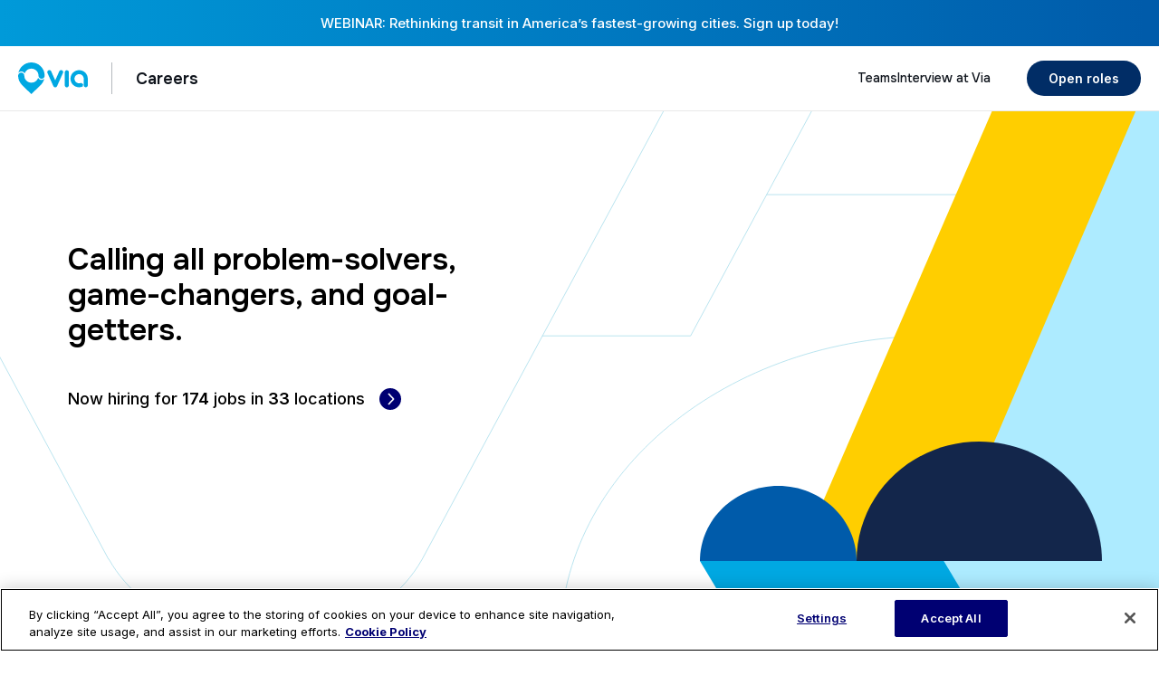

--- FILE ---
content_type: text/html; charset=UTF-8
request_url: https://ridewithvia.com/careers/
body_size: 19350
content:
<!doctype html><html lang="en"><head>
   <meta charset="utf-8">
   <title>Life at Via</title>

   
      <meta name="description" content="Via transforms transportation systems into highly efficient digital networks.">
   

   


   
   
   
   
   
   <meta name="viewport" content="width=device-width, initial-scale=1">

    
    <meta property="og:description" content="">
    <meta property="og:title" content="Life at Via">
    <meta name="twitter:description" content="">
    <meta name="twitter:title" content="Life at Via">

    

    
    <style>
a.cta_button{-moz-box-sizing:content-box !important;-webkit-box-sizing:content-box !important;box-sizing:content-box !important;vertical-align:middle}.hs-breadcrumb-menu{list-style-type:none;margin:0px 0px 0px 0px;padding:0px 0px 0px 0px}.hs-breadcrumb-menu-item{float:left;padding:10px 0px 10px 10px}.hs-breadcrumb-menu-divider:before{content:'›';padding-left:10px}.hs-featured-image-link{border:0}.hs-featured-image{float:right;margin:0 0 20px 20px;max-width:50%}@media (max-width: 568px){.hs-featured-image{float:none;margin:0;width:100%;max-width:100%}}.hs-screen-reader-text{clip:rect(1px, 1px, 1px, 1px);height:1px;overflow:hidden;position:absolute !important;width:1px}
</style>

<link rel="stylesheet" href="https://39563058.fs1.hubspotusercontent-na1.net/hubfs/39563058/hub_generated/template_assets/1/129419330698/1768504874694/template_main.min.css">
<link rel="stylesheet" href="https://39563058.fs1.hubspotusercontent-na1.net/hubfs/39563058/hub_generated/template_assets/1/131226243237/1768504874498/template_theme-overrides.min.css">
<link rel="stylesheet" href="https://39563058.fs1.hubspotusercontent-na1.net/hubfs/39563058/hub_generated/module_assets/1/140615786331/1757683366546/module_alert-banner.min.css">

  <style>
     
 </style>

<link rel="stylesheet" href="https://39563058.fs1.hubspotusercontent-na1.net/hubfs/39563058/hub_generated/module_assets/1/139715467782/1757356723648/module_nest-menu.min.css">
<link rel="stylesheet" href="https://39563058.fs1.hubspotusercontent-na1.net/hubfs/39563058/hub_generated/module_assets/1/141074223685/1754415970699/module_html-section.min.css">
<link rel="stylesheet" href="https://39563058.fs1.hubspotusercontent-na1.net/hubfs/39563058/hub_generated/module_assets/1/139719493529/1764707376111/module_footer.min.css">

<style>

#hs_cos_wrapper_footer .captcha-text,
#hs_cos_wrapper_footer .captcha-text a {
  font-size:.75rem;
  color:#000;
  margin-top:.125rem;
}

#hs_cos_wrapper_footer .captcha-text a { color:var(--via-remix-blue); }

@media screen and (max-width:767px) {
  #hs_cos_wrapper_footer .captcha-text,
  #hs_cos_wrapper_footer .captcha-text a { font-size:.625rem; }
}

</style>

    

    
<!--  Added by GoogleTagManager integration -->
<script>
var _hsp = window._hsp = window._hsp || [];
window.dataLayer = window.dataLayer || [];
function gtag(){dataLayer.push(arguments);}

var useGoogleConsentModeV2 = true;
var waitForUpdateMillis = 1000;



var hsLoadGtm = function loadGtm() {
    if(window._hsGtmLoadOnce) {
      return;
    }

    if (useGoogleConsentModeV2) {

      gtag('set','developer_id.dZTQ1Zm',true);

      gtag('consent', 'default', {
      'ad_storage': 'denied',
      'analytics_storage': 'denied',
      'ad_user_data': 'denied',
      'ad_personalization': 'denied',
      'wait_for_update': waitForUpdateMillis
      });

      _hsp.push(['useGoogleConsentModeV2'])
    }

    (function(w,d,s,l,i){w[l]=w[l]||[];w[l].push({'gtm.start':
    new Date().getTime(),event:'gtm.js'});var f=d.getElementsByTagName(s)[0],
    j=d.createElement(s),dl=l!='dataLayer'?'&l='+l:'';j.async=true;j.src=
    'https://www.googletagmanager.com/gtm.js?id='+i+dl;f.parentNode.insertBefore(j,f);
    })(window,document,'script','dataLayer','GTM-PRWJMH');

    window._hsGtmLoadOnce = true;
};

_hsp.push(['addPrivacyConsentListener', function(consent){
  if(consent.allowed || (consent.categories && consent.categories.analytics)){
    hsLoadGtm();
  }
}]);

</script>

<!-- /Added by GoogleTagManager integration -->

    <link rel="canonical" href="https://ridewithvia.com/careers/">

<!-- WEGLOT LANGUAGE SWITCHER -->
<script type="text/javascript" src="https://cdn.weglot.com/weglot.min.js"></script>
<script>
 window.addEventListener('DOMContentLoaded', () => {
  const host = window.location.host;
  const path = window.location.pathname;

  const isExcluded = 
    host === "test-city.ridewithvia.com" ||
    host === "city.ridewithvia.com" ||
    host === "citymapper.com" ||
    path.startsWith("/de");

  if (!isExcluded) {
    Weglot.initialize({
        api_key: 'wg_c7a35d8465080f49da04b85a54d0af4e3'
       ,
	switchers: [
       {
           // Same as button_style at root
           button_style: {
               full_name: true,
               with_name: true,
               is_dropdown: true,
               with_flags: false,
               invert_flags: true
           },
           // Move switcher somewhere in the page
           location: {
               target: "#footer-email-signup .section-container .footer-legal .weglot-wrapper-3 .weglot-container",
             //target: ".section-footer.footer-new > div.container-default > div.grid-footer-bottom-2 > div.container-left-footer-2 > div.weglot-wrapper-3 > div.weglot-container",
               sibling: null
           }
       }
	]
   });
   }
});
  
 //hide lang switcher for rider pages and CM
  window.addEventListener('load',(e) => {
    let host = window.location.host;
    let path = window.location.pathname;
    let lang_switcher = document.querySelector('.weglot-container');
    if(host.includes("test-city.ridewithvia.com") || host.includes("city.ridewithvia.com") || host.includes("citymapper.com")) {
      lang_switcher.style.display = "none";
    }
 }) 
  
  //VV links for privacy policy and TOI for UK and DE languages 
  window.addEventListener('load',(e) => {
    Weglot.on("languageChanged", function(newLang, prevLang) {
      const changedToLang = newLang;
      let q = document.querySelectorAll('.container-left-footer a');
      if(changedToLang === "de") {
          window.location = "https://ridewithvia.com/de";
      } else if(changedToLang === "en-gb") {
          q.item(0).href="https://www.viavan.com/privacy-policy/";  
          q.item(2).href="https://www.viavan.com/terms-of-use/";  
      } else {
          q.item(0).href="https://ridewithvia.com/privacy-policy/";  
          q.item(2).href="https://ridewithvia.com/terms-of-use/";  
      }
  })
 })
  
  //hrefSEO
  const buildHref = (langCode, isDefault = false) => {
    let linkTag = document.createElement("link");
    let currentHost = window.location.host;
    let currentPath = window.location.pathname;
    let protc = window.location.protocol;
    linkTag.rel = "alternate";
    if(isDefault) {
      linkTag.hreflang = "x-default";   
      linkTag.href = `${protc}//${currentHost}${currentPath}`;
    } else {
      linkTag.hreflang = langCode;   
    let protc = window.location.protocol;
      linkTag.href = `${protc}//${currentHost}${currentPath}?lang=${langCode}`;
    }
    return linkTag;
  }
  const hrefSEO = () => {
    const wegLang = Array.from(Weglot.options.languages);
    for (const el of wegLang) {
        let lang = el.language_to;
        if(el.custom_code !== null) {
          lang = el.custom_code;
        }
        document.querySelector('head').appendChild(buildHref(lang));
    };
    document.querySelector('head').appendChild(buildHref(Weglot.options.language_from, true));
  }
  Weglot.on("switchersReady", hrefSEO)
  
</script>

<meta name="google-site-verification" content="-cNhdO8KwKljH4Y3MtRPrqCb1vFgCCM5qZKg-PTXMoc">

<style>
  .wg-drop.country-selector .wgcurrent {
    border: none !important;
    background-color: transparent !important;
  	}
  .wg-drop.country-selector {
    background-color: transparent !important;
}
  .container-left-footer-simple .wg-drop.country-selector .wgcurrent {
    border: none !important;
    background-color: #fff !important;
  	}
  .country-selector .wg-li {
    font-size: 14px !important;
    font-family: Inter, sans-serif !important;
  	}
  
  .country-selector .wg-li.focus a, .country-selector a:hover {
    color: #000072 !important;
	}
  
  .wg-drop.country-selector a {
    padding: 0 35px 0 10px !important;
  }
  
  .wg-drop.country-selector.closed .wgcurrent:after {
    transform: rotate(0deg) !important;
	}
  
  .wg-drop.country-selector .wgcurrent:after {
    right: 15px !important;
  }
  html[data-wf-page="60f84e139feca141f5d8398f"]:not([lang="en"], [lang="en-US"]) .hero_section--homepage.hero .container-default.mg-top-175px,
  html[data-wf-page="60f84e139feca141f5d8398f"]:not([lang="en"], [lang="en-US"]) .quotes_and_resources_section.testimonial.wf-section .container-1130px.mg-top-bottom-responsive
 {
    display: none;
  }

.line-clamp {
display: -webkit-box;
    overflow: hidden;
    -webkit-line-clamp: 3;
    -webkit-box-orient: vertical;
}

 div.weglot-wrapper {
   	z-index: 0;
  }  
  
  /* cookie settings footer */
  #ot-sdk-btn.ot-sdk-show-settings, #ot-sdk-btn.optanon-show-settings {
    color: #000 !important ;
    border: none !important;
    height: auto;
    white-space: normal;
    word-wrap: break-word;
    padding: 0 !important;
    font-family: Inter, sans-serif;
    font-size: 14pz;
    line-height: 110% !important;
    text-decoration: none;
    cursor: pointer;
    -moz-transition: none !important;
    -o-transition: none !important;
    -webkit-transition: none !important;
    transition: none !important;
    background: transparent !important;
}
  #ot-sdk-btn.ot-sdk-show-settings, #ot-sdk-btn.optanon-show-settings {
    font-size: inherit !important;
  }

#ot-sdk-btn.ot-sdk-show-settings:hover, #ot-sdk-btn.optanon-show-settings:hover {
    color: #000 !important;
    background-color: transparent !important;
}
  
  #ot-sdk-btn-floating.ot-floating-button {
	display: none !important;
}
  
  
  
  @media screen and (max-width: 767px) {
 	#ot-sdk-btn.ot-sdk-show-settings, #ot-sdk-btn.optanon-show-settings {
    	/*font-size: 13px !important;*/
    }
}

</style>

<!-- Start VWO Async SmartCode -->
<link rel="preconnect" href="https://dev.visualwebsiteoptimizer.com">
<script type="text/javascript" id="vwoCode">
window._vwo_code || (function() {
var account_id=871888,
version=2.1,
settings_tolerance=2000,
hide_element='body',
hide_element_style = 'opacity:0 !important;filter:alpha(opacity=0) !important;background:none !important',
/* DO NOT EDIT BELOW THIS LINE */
f=false,w=window,d=document,v=d.querySelector('#vwoCode'),cK='_vwo_'+account_id+'_settings',cc={};try{var c=JSON.parse(localStorage.getItem('_vwo_'+account_id+'_config'));cc=c&&typeof c==='object'?c:{}}catch(e){}var stT=cc.stT==='session'?w.sessionStorage:w.localStorage;code={use_existing_jquery:function(){return typeof use_existing_jquery!=='undefined'?use_existing_jquery:undefined},library_tolerance:function(){return typeof library_tolerance!=='undefined'?library_tolerance:undefined},settings_tolerance:function(){return cc.sT||settings_tolerance},hide_element_style:function(){return'{'+(cc.hES||hide_element_style)+'}'},hide_element:function(){if(performance.getEntriesByName('first-contentful-paint')[0]){return''}return typeof cc.hE==='string'?cc.hE:hide_element},getVersion:function(){return version},finish:function(e){if(!f){f=true;var t=d.getElementById('_vis_opt_path_hides');if(t)t.parentNode.removeChild(t);if(e)(new Image).src='https://dev.visualwebsiteoptimizer.com/ee.gif?a='+account_id+e}},finished:function(){return f},addScript:function(e){var t=d.createElement('script');t.type='text/javascript';if(e.src){t.src=e.src}else{t.text=e.text}d.getElementsByTagName('head')[0].appendChild(t)},load:function(e,t){var i=this.getSettings(),n=d.createElement('script'),r=this;t=t||{};if(i){n.textContent=i;d.getElementsByTagName('head')[0].appendChild(n);if(!w.VWO||VWO.caE){stT.removeItem(cK);r.load(e)}}else{var o=new XMLHttpRequest;o.open('GET',e,true);o.withCredentials=!t.dSC;o.responseType=t.responseType||'text';o.onload=function(){if(t.onloadCb){return t.onloadCb(o,e)}if(o.status===200){_vwo_code.addScript({text:o.responseText})}else{_vwo_code.finish('&e=loading_failure:'+e)}};o.onerror=function(){if(t.onerrorCb){return t.onerrorCb(e)}_vwo_code.finish('&e=loading_failure:'+e)};o.send()}},getSettings:function(){try{var e=stT.getItem(cK);if(!e){return}e=JSON.parse(e);if(Date.now()>e.e){stT.removeItem(cK);return}return e.s}catch(e){return}},init:function(){if(d.URL.indexOf('__vwo_disable__')>-1)return;var e=this.settings_tolerance();w._vwo_settings_timer=setTimeout(function(){_vwo_code.finish();stT.removeItem(cK)},e);var t;if(this.hide_element()!=='body'){t=d.createElement('style');var i=this.hide_element(),n=i?i+this.hide_element_style():'',r=d.getElementsByTagName('head')[0];t.setAttribute('id','_vis_opt_path_hides');v&&t.setAttribute('nonce',v.nonce);t.setAttribute('type','text/css');if(t.styleSheet)t.styleSheet.cssText=n;else t.appendChild(d.createTextNode(n));r.appendChild(t)}else{t=d.getElementsByTagName('head')[0];var n=d.createElement('div');n.style.cssText='z-index: 2147483647 !important;position: fixed !important;left: 0 !important;top: 0 !important;width: 100% !important;height: 100% !important;background: white !important;';n.setAttribute('id','_vis_opt_path_hides');n.classList.add('_vis_hide_layer');t.parentNode.insertBefore(n,t.nextSibling)}var o='https://dev.visualwebsiteoptimizer.com/j.php?a='+account_id+'&u='+encodeURIComponent(d.URL)+'&vn='+version;if(w.location.search.indexOf('_vwo_xhr')!==-1){this.addScript({src:o})}else{this.load(o+'&x=true')}}};w._vwo_code=code;code.init();})();
</script>
<!-- End VWO Async SmartCode -->
<meta property="og:url" content="https://ridewithvia.com/careers/">
<meta name="twitter:card" content="summary">
<meta http-equiv="content-language" content="en">





<link rel="stylesheet" type="text/css" href="https://kenwheeler.github.io/slick/slick/slick.css">
<link rel="stylesheet" type="text/css" href="https://kenwheeler.github.io/slick/slick/slick-theme.css">

<!-- from inside head tag -->
<style>
    .gallery_scroll_container {
        position: -webkit-sticky !important;
        position: sticky !important;
    }

    @media only screen and (max-width: 1460px) and (min-width: 991px) {
        .mission_photo-2 {
            max-width: 280px !important;
        }
    }

    @media screen and (min-width: 1680px) {

        .careers_hero--blue-bg {
            left: auto;
            right: -40%;
            z-index: -1;
        }

    }

    @media only screen and (max-width: 990px) {
        .mission_photo-2 {
            width: auto !important;
        }
    }
</style>

<style>
    /* max-width unset */
    .section-container {
        max-width: unset;
        padding-bottom: 0;
    }

    .pt-5 {
        padding-top: 0;
    }

    section.rte-container {
        padding-top: 0;
        padding-bottom: 0;
    }

    .rte_quote.testimonial_quote>p {
        color: #262b33;
        margin-bottom: 0;
        margin-top: 0em;
    }

    .careers_hero--blue-bg {
        width: 40%;
        background-color: #adebff;
        position: absolute;
        top: 0%;
        bottom: 0%;
        left: -80%;
        right: 0%;
    }

    .hero_section-2.hero_section--careers {
        z-index: 1;
        min-height: 700px;
        background-color: rgba(0, 0, 0, 0);
        padding-left: 24px;
        padding-right: 24px;
        position: relative;
        overflow: hidden;
    }

    .hero_section-2 {
        margin-top: 0;
        margin-bottom: 0;
        padding-top: 5em;
        padding-bottom: 8em;
        display: block;
        position: relative;
    }

    .container-default-4.careers_hero_container {
        height: auto;
        align-items: stretch;
        padding-top: 2em;
        padding-left: 0;
        padding-right: 0;
        display: flex;
    }

    .container-default-4 {
        height: 100%;
        max-width: 1130px;
        margin-left: auto;
        margin-right: auto;
        position: relative;
        display: block;
    }

    .grid-12-layout.careers_hero--grid {
        z-index: 2;
        height: 100%;
        align-content: start;
        margin-top: 32px;
        position: relative;
    }

    .grid-12-layout {
        grid-template: "." / 1fr 1fr 1fr 1fr 1fr 1fr 1fr 1fr 1fr 1fr 1fr 1fr;
        align-items: stretch;
        align-content: center;
        position: relative;
    }

    .w-layout-grid {
        grid-row-gap: 16px;
        grid-column-gap: 16px;
        grid-auto-columns: 1fr;
        display: grid;
    }

    #w-node-a6f6cc36-c9d4-41dc-ada6-1f7deeee8eb2-4f19a204 {
        grid-area: span 1 / span 5 / span 1 / span 5;
    }

    h1 {
        color: var(--neutral-800);
        margin-top: 0;
        margin-bottom: 20px;
        font-size: 64px;
        font-weight: 700;
        line-height: 110%;
    }

    .link-arrow-careers {
        color: #000;
        justify-content: flex-start;
        align-items: center;
        margin-top: 42px;
        font-family: Inter, sans-serif;
        font-size: 18px;
        font-weight: 400;
        text-decoration: none;
        display: flex;
    }

    .text-block-7 {
        margin-right: 16px;
        font-weight: 500;
    }

    /*  */
    .container--1680.careers_hero--shapes {
        max-width: 1680px;
        background-color: rgba(0, 0, 0, 0);
        padding-left: 0;
        padding-right: 0;
        display: flex;
        position: absolute;
        top: 0%;
        bottom: auto;
        left: 0%;
        right: 0%;
        margin: auto;
    }

    .div-block-95 {
        z-index: auto;
        width: 60%;
        height: 756px;
        position: relative;
        top: 0%;
        bottom: 0%;
        left: auto;
        right: 0%;
        overflow: hidden;
    }

    .div-block-97 {
        width: 40%;
        height: 756px;
        background-image: url(https://39563058.fs1.hubspotusercontent-na1.net/hubfs/39563058/Careers/Life%20at%20Via/careers%20shapes%20hero.svg);
        background-position: 0 0;
        background-repeat: no-repeat;
        background-size: cover;
        position: relative;
    }

    .careers_hero--blue-bg {
        width: 40%;
        background-color: #adebff;
        position: absolute;
        top: 0%;
        bottom: 0%;
        left: -80%;
        right: 0%;
    }

    .careers-bg-lines {
        z-index: -1;
        height: 100%;
        background-color: #fff;
        background-image: url(https://39563058.fs1.hubspotusercontent-na1.net/hubfs/39563058/Careers/Life%20at%20Via/lav%20bg%20lines.svg);
        background-position: 0 20%;
        background-repeat: no-repeat;
        background-size: cover;
        position: absolute;
        top: 0;
        bottom: 0%;
        left: 0%;
        right: 0%;
    }

    /* OUR MISSION */
    .our-mission {
        z-index: 2;
        background-color: #f1f1f8;
        padding-bottom: 4em;
        padding-left: 24px;
        padding-right: 24px;
        position: relative;
        overflow: visible;
    }

    .container-default-4.our_mission--mob-container,
    .container-default-4.careers_wwlf_section,
    .container-default-4.careers_benefits_section {
        padding-left: 0;
        padding-right: 0;
    }

    #w-node-cbabd429-b9c2-85da-f742-9d67f8ee8281-4f19a204 {
        grid-area: span 1 / span 4 / span 1 / span 4;
        align-self: center;
        justify-self: auto;
    }

    #w-node-cbabd429-b9c2-85da-f742-9d67f8ee8287-4f19a204 {
        grid-area: span 1 / span 7 / span 1 / span 7;
    }

    .grid-14 {
        grid-template-rows: auto;
        grid-template-areas: "Area";
        grid-template-columns: 1fr 1fr;
    }

    .mission_photo_wrapper.mission_photo-wrapper--1 {
        min-height: 350px;
        background-image: url(https://39563058.fs1.hubspotusercontent-na1.net/hubfs/39563058/Careers/Life%20at%20Via/LAV%20grid%20people.png);
        background-position: 50% 10%;
        background-repeat: no-repeat;
        background-size: cover;
        margin-top: -48px;
    }

    .mission_photo_wrapper {
        border-radius: 7px;
    }

    .grid-15 {
        z-index: 2;
        grid-template-rows: auto;
        grid-template-areas: "Area";
        margin-top: 15px;
        position: relative;
        grid-template-columns: 1fr 1fr;
    }

    .mission_photo_wrapper.mission_photo-wrapper--2 {
        min-height: 264px;
        background-image: url(https://39563058.fs1.hubspotusercontent-na1.net/hubfs/39563058/Careers/Life%20at%20Via/our-mission-2.jpeg);
        background-position: 0 0;
        background-repeat: no-repeat;
        background-size: cover;
    }

    .mission_photo-2.mission_photo_wrapper {
        width: 500px;
        min-height: 257px;
        position: absolute;
        top: -100px;
        bottom: 0;
        left: 51%;
        right: 98.462px;
    }

    .mission_photo-2 {
        min-height: 350px;
        background-image: url(https://39563058.fs1.hubspotusercontent-na1.net/hubfs/39563058/Careers/Life%20at%20Via/our-mission-3.png);
        background-position: 0 0;
        background-repeat: no-repeat;
        background-size: cover;
    }

    .mission_photo_wrapper.mission_photo-wrapper--4 {
        height: 247px;
        min-height: 247px;
        background-image: url(https://39563058.fs1.hubspotusercontent-na1.net/hubfs/39563058/Careers/Life%20at%20Via/our-mission-4.jpeg);
        background-position: 0 0;
        background-repeat: no-repeat;
        background-size: cover;
    }

    .mission_photo_wrapper.mission_photo-wrapper--5 {
        min-height: 375px;
        background-image: url(https://39563058.fs1.hubspotusercontent-na1.net/hubfs/39563058/Careers/Life%20at%20Via/our-mission-5.jpeg);
        background-position: 0 0;
        background-repeat: no-repeat;
        background-size: cover;
    }

    .grid-16 {
        z-index: 2;
        grid-template: "Area Area-2" / 1.5fr 1fr;
        margin-top: 15px;
        position: relative;
    }

    .core-values {
        margin-bottom: 5em;
        position: relative;
    }

    .container-1440.careers_core_bg {
        height: 100%;
        max-width: 1440px;
        background-color: rgba(0, 0, 0, 0);
        position: absolute;
        top: 0%;
        bottom: 0%;
        left: 0%;
        right: 0%;
    }

    .core_value_verticalcrop {
        z-index: -1;
        position: absolute;
        top: 0%;
        bottom: 0%;
        left: 0%;
        right: auto;
    }

    img.image-28 {
        max-width: 100%;
        vertical-align: middle;
        display: inline-block;
    }

    .image-40 {
        display: none;
    }

    #w-node-a0966f19-baab-c83c-bb9b-e9c71770449a-4f19a204 {
        grid-area: span 1 / span 5 / span 1 / span 5;
    }

    #w-node-a0966f19-baab-c83c-bb9b-e9c71770449b-4f19a204 {
        grid-area: span 1 / span 7 / span 1 / span 7;
        justify-self: center;
    }

    .core_value--heading {
        padding-top: 4em;
        padding-bottom: 4em;
    }

    #w-node-a0966f19-baab-c83c-bb9b-e9c71770449f-4f19a204 {
        grid-area: span 2 / span 4 / span 2 / span 4;
    }

    #w-node-a0966f19-baab-c83c-bb9b-e9c7177044a0-4f19a204,
    #w-node-a0966f19-baab-c83c-bb9b-e9c7177044a6-4f19a204 {
        grid-area: span 1 / span 4 / span 1 / span 4;
        align-self: stretch;
    }

    .value_block.value_block--via-blue {
        height: 100%;
        background-color: #fff;
        border: 4px solid #00a8e2;
        border-radius: 0;
    }

    .value_block.value_block--black {
        background-color: #fff;
        border: 4px solid #000;
    }

    .value_block {
        padding: 40px;
    }

    #w-node-a0966f19-baab-c83c-bb9b-e9c7177044a0-4f19a204,
    #w-node-a0966f19-baab-c83c-bb9b-e9c7177044a6-4f19a204 {
        grid-area: span 1 / span 4 / span 1 / span 4;
        align-self: stretch;
    }

    .value_block.value_block--light-blue {
        background-color: #fff;
        border: 4px solid #adebff;
    }

    #w-node-a0966f19-baab-c83c-bb9b-e9c7177044ab-4f19a204,
    #w-node-a0966f19-baab-c83c-bb9b-e9c7177044b0-4f19a204,
    #w-node-_475253c4-d9d8-b3cf-8dbe-47509545b5cc-4f19a204 {
        grid-area: span 1 / span 4 / span 1 / span 4;
    }

    #w-node-a0966f19-baab-c83c-bb9b-e9c7177044ab-4f19a204,
    #w-node-a0966f19-baab-c83c-bb9b-e9c7177044b0-4f19a204,
    #w-node-_475253c4-d9d8-b3cf-8dbe-47509545b5cc-4f19a204 {
        grid-area: span 1 / span 4 / span 1 / span 4;
    }

    .value_block.value_block--remix-blue {
        background-color: #fff;
        border: 4px solid #005baa;
    }

    /* quotes */
    .quote-section----careers {
        margin-top: 0;
        padding-top: 5em;
        padding-bottom: 5em;
        position: relative;
        overflow: hidden;
    }

    .container-900px {
        max-width: 900px;
        margin-left: auto;
        margin-right: auto;
    }

    .position-relative {
        position: relative;
    }

    .slider-container-2 {
        display: block;
        position: relative;
    }

    .slider--testimonial.slider-testimonial {
        background-color: rgba(0, 0, 0, 0);
    }

    .slider--testimonial {
        height: auto;
    }

    .slider-testimonial {
        position: relative;
    }

    .quote-mask.mask-testimonial {
        height: auto;
        max-height: none;
        min-height: auto;
    }


    .mask-testimonial {}

    .w-slider-mask {
        z-index: 1;
        white-space: nowrap;
        display: block;
        position: relative;
        left: 0;
        right: 0;
        overflow: hidden;
    }

    .slider-testimonial-copied-to {
        align-items: flex-start;
        margin: 1em;
        padding-left: 0;
        display: block;
    }

    .card-testimonial-careers {
        margin-top: 60px;
        display: flex;
    }

    .w-slide {
        vertical-align: top;
        width: 100%;
        height: 100%;
        white-space: normal;
        text-align: left;
        display: inline-block;
        position: relative;
    }

    .shadow_8dp {
        box-shadow: 3px 0 15px 2px rgba(195, 194, 194, .1), 6px 6px 10px 1px rgba(195, 194, 194, .1), 4px 4px 6px -3px rgba(195, 194, 194, .15);
    }

    .vertical-align-wrapper-careers {
        width: 100%;
        background-color: #fff;
        margin-top: 0;
        display: none;
        justify-content: flex-start;
        align-items: center;
    }

    .avatar_120-careers {
        width: 120px;
        height: 120px;
        background-color: var(--neutral-100);
        border-radius: 50%;
    }

    .quote_spacer-2 {
        background-color: var(--neutral-100);
        padding-bottom: 40px;
        display: none;
    }

    .testimonial-align-careers {
        background-color: #fff;
        align-items: center;
        padding: 40px;
        display: flex;
    }

    .div-block-122 {
        display: flex;
    }

    .testimonial-quote {
        border-left-style: none;
        margin-top: 0;
        padding: 0;
        font-family: 'Freight Text Pro', Georgia, sans-serif;
        font-size: 30px;
        font-weight: 500;
        line-height: 39px;
    }

    .rte_quote.testimonial_quote {
        font-family: 'Freight Text Pro', Georgia, sans-serif;
        display: block;
    }

    .rte_quote.testimonial_quote p {
        font-family: 'Freight Text Pro', Georgia, sans-serif;
        font-size: 30px;
        font-weight: 500;
        line-height: 39px;
    }

    .quote_additional_wrapper.mg-top-24px {
        flex-wrap: wrap;
    }

    .quote_additional_wrapper {
        display: flex;
    }

    .mg-top-24px {
        margin-top: 24px;
    }

    .careers-testimonial-title {
        margin-right: 10px;
        font-family: 'Inter', sans-serif;
        font-size: 15px;
        line-height: 28px;
    }

    .careers---avatar-terstimonial {
        width: 378px;
        min-height: 450px;
        min-width: 378px;
        background-image: url(https://d3e54v103j8qbb.cloudfront.net/img/background-image.svg);
        background-position: 50%;
        background-repeat: no-repeat;
        background-size: cover;
    }

    .slider-testimonial-copied-to {
        margin: 1em;
        padding-left: 0;
        display: block;
    }

    .card-testimonial-careers {
        margin-top: 60px;
        display: flex;
    }

    .testimonial-careers-top_image {
        position: absolute;
        top: -6%;
        bottom: auto;
        left: auto;
        right: -10%;
    }

    .careers_testimonial_btm_left {
        width: auto;
        height: auto;
        max-width: 368px;
        position: absolute;
        top: auto;
        bottom: 4%;
        left: -13%;
        right: auto;
    }

    .careers-benefits {
        margin-top: 4em;
        margin-bottom: 4em;
        padding-left: 24px;
        padding-right: 24px;
    }

    .container-default-4.careers_benefits_section {
        padding-left: 0;
        padding-right: 0;
    }

    #w-node-_475253c4-d9d8-b3cf-8dbe-47509545b5cc-4f19a204 {
        grid-area: span 1 / span 4 / span 1 / span 4;
    }

    .div-block-121 {
        padding-right: 20px;
    }

    #w-node-_475253c4-d9d8-b3cf-8dbe-47509545b5d1-4f19a204 {
        grid-area: span 1 / span 3 / span 1 / span 3;
    }

    #w-node-ec416cb2-6dfc-95e8-e7e8-bfa1931e9110-4f19a204 {
        grid-area: span 1 / span 5 / span 1 / span 5;
    }

    .c_benefit_wrapper {
        align-items: center;
        margin-bottom: 32px;
        display: flex;
    }

    .c_benefit_icon {
        width: 45px;
        height: 45px;
        margin-right: 16px;
    }

    .c_benefit_text {
        height: 100%;
    }

    .c_benefit_text p {
        margin: 0;
    }

    .horizontal-scroll-section {
        width: 100%;
        height: 55vh;
        position: relative;
        overflow: visible;
    }

    .sticky_wrapper {
        width: 100%;
        position: sticky;
        top: 0;
        overflow: hidden;
    }

    .sticky_scroll_container {
        max-width: 1440px;
        min-height: 60vh;
        flex-direction: column;
        justify-content: center;
        align-items: flex-start;
        padding: 60px;
        display: flex;
        position: static;
    }

    .collection-list-wrapper-3 {
        width: 100%;
    }

    .collection-list-6 {
        width: 100%;
        align-items: center;
        display: flex;
    }

    .collection-item-5 {
        min-width: 300px;
        flex: 1;
        padding-right: 20px;
    }

    .div-block-114 {
        z-index: -1;
        min-height: 850px;
        position: absolute;
        top: 0;
        bottom: 0%;
        left: 0%;
        right: auto;
    }

    .wwlf {
        margin-bottom: 6em;
        padding-top: 6em;
        padding-left: 24px;
        overflow: hidden;
    }

    .grid-12-layout.careers_photogrid--2 {
        grid-template-rows: auto auto;
    }

    #w-node-_6ee351da-2a31-e898-e84d-f7e2d84fb8b6-4f19a204 {
        grid-area: span 2 / span 4 / span 2 / span 4;
        align-self: center;
    }

    .div-block-111 {
        padding-right: 18px;
    }

    #w-node-_6ee351da-2a31-e898-e84d-f7e2d84fb8bd-4f19a204 {
        grid-area: span 2 / span 1 / span 2 / span 1;
    }

    #w-node-_6ee351da-2a31-e898-e84d-f7e2d84fb8be-4f19a204 {
        grid-area: span 1 / span 3 / span 1 / span 3;
        align-self: end;
        justify-self: auto;
    }

    .div-block-113 {
        height: 369px;
        column-count: 2;
        column-rule-width: 52px;
        background-image: url(https://39563058.fs1.hubspotusercontent-na1.net/hubfs/39563058/Careers/Life%20at%20Via/WWLF-1.jpeg);
        background-position: 0 0;
        background-repeat: no-repeat;
        background-size: cover;
        border-radius: 7px;
        column-gap: 16px;
        margin-bottom: -67px;
    }

    .container-default-4.our_mission--mob-container,
    .container-default-4.careers_wwlf_section,
    .container-default-4.careers_benefits_section {
        padding-left: 0;
        padding-right: 0;
    }

    #w-node-_6ee351da-2a31-e898-e84d-f7e2d84fb8bf-4f19a204 {
        grid-area: span 1 / span 4 / span 1 / span 4;
    }

    .image-30 {
        border-radius: 7px;
    }

    img,
    img.image-30,
    img.image-29 {
        max-width: 100%;
        vertical-align: middle;
        display: inline-block;
    }

    #w-node-_6ee351da-2a31-e898-e84d-f7e2d84fb8c1-4f19a204 {
        grid-area: span 1 / span 3 / span 1 / span 3;
        align-self: stretch;
    }

    .div-block-101 {
        margin-top: 62px;
        margin-bottom: 0;
    }

    .image-29 {
        width: 100%;
    }

    #w-node-_6ee351da-2a31-e898-e84d-f7e2d84fb8c3-4f19a204 {
        grid-area: span 1 / span 4 / span 1 / span 4;
    }

    .image-30 {
        border-radius: 7px;
    }

    .div-block-112 {
        z-index: -1;
        position: absolute;
        top: -6%;
        bottom: auto;
        left: auto;
        right: -4%;
    }

    #w-node-ae674767-6f24-8f3a-4e27-d6dba03d1d31-4f19a204 {
        grid-area: span 1 / span 7 / span 1 / span 7;
    }

    #w-node-ae674767-6f24-8f3a-4e27-d6dba03d1d33-4f19a204,
    #w-node-c3d68ad8-4ae2-6462-725f-df5466342927-9b8e8d05 {
        grid-area: span 1 / span 5 / span 1 / span 5;
        align-self: center;
    }

    .join_us--text {
        padding-bottom: 16px;
    }

    .legal-disclaimer-section {
        background-color: #f5faff;
        
    }

    .legal-disclaimer-careers {
        border-bottom: 1px solid rgba(0, 91, 170, .15);
        padding-top: 3em;
        padding-bottom: 3em;
    }


    .text-small-12 {
        margin-bottom: 0;
        font-size: 14px;
        line-height: 150%;
    }

    .primary-button-4 {
        color: #fff;
        text-align: center;
        background-color: #000072;
        border-radius: 100px;
        padding: 15px 35px;
        font-family: Inter, sans-serif;
        font-size: 18px;
        font-weight: 500;
        line-height: 20px;
        transition: all .35s;
    }

    img.image-39 {
        max-width: 100%;
        vertical-align: middle;
        display: inline-block;
    }

    @media screen and (min-width: 1695px) {
        .careers_hero--blue-bg {
            z-index: 0;
            left: auto;
            right: -40%;
        }
    }

    @media only screen and (max-width: 1460px) and (min-width: 991px) {

        .mission_photo-2 {
            max-width: 280px !important;
        }

    }

    /* *************** 991px ************* */
    @media screen and (max-width: 991px) {

        .rte-container h1, .rte-container h2 {
            margin: 0.75em auto 0.75em;
        }


        .hero_section-2 {
            flex-direction: column-reverse;
            padding-bottom: 5em;
            display: flex;
        }

        .grid-12-layout.core_values_grid--two {
            flex-direction: column;
            display: flex;
        }

        .grid-12-layout.core_values_grid {
            display: flex;
        }

        .container-1440.careers_core_bg {
            position: relative;
        }

        .container-default-4 {
            padding-left: 24px;
            padding-right: 24px;
        }

        .core_value_verticalcrop {
            width: 100%;
            height: 400px;
            position: relative;
            overflow: hidden;
        }

        .div-block-95 {
            display: block;
        }

        .hero_section-2.hero_section--careers {
            min-height: auto;
        }

        .grid-12-layout.careers_hero--grid {
            margin-top: 0;
            display: flex;
            width: 80%;
        }

        .container-default-4.careers_hero_container {
            padding-left: 0;
            padding-right: 0;
        }

        .grid-12-layout.our_mission_grid {
            flex-direction: column-reverse;
            display: flex;
        }

        .card-testimonial-careers.shadow_8dp {
            flex-direction: column;
        }

        .testimonial-align-careers {
            padding-top: 0;
        }

        .avatar_120-careers {
            background-image: url(https://d3e54v103j8qbb.cloudfront.net/img/background-image.svg);
            background-position: 50% 0;
            background-repeat: no-repeat;
            background-size: cover;
            margin-top: -40px;
            margin-bottom: 30px;
        }

        .vertical-align-wrapper-careers {
            flex-direction: column;
            display: flex;
        }

        .quote-section----careers {
            padding-top: 3em;
            padding-bottom: 3em;
            overflow: hidden;
        }

        .grid-12-layout.c_benefits_grid {
            flex-direction: column;
            display: flex;
        }

        /* wwlf */
        .wwlf {
            padding-left: 0;
            overflow: hidden;
        }

        .container-default-4.careers_wwlf_section {
            padding-left: 0;
            padding-right: 24px;
        }

        .grid-12-layout.careers_photogrid--2 {
            flex-direction: column-reverse;
            display: flex;
        }

        .div-block-113 {
            width: 300px;
            height: 400px;
            background-position: 0%;
            background-repeat: no-repeat;
            background-size: cover;
            border-top-left-radius: 0;
            border-bottom-left-radius: 0;
            margin-bottom: auto;
        }

        img.image-29,
        img.image-30 {
            display: none;
        }

        .blue_semi_shape {
            margin-top: -28px;
        }

        .mission_photo_wrapper.mission_photo-wrapper--2 {
            height: 264px;
            min-height: auto;
        }


        /* join us */
        .grid-12-layout {
            flex-direction: column;
            align-content: start;
            align-items: start;
            display: flex;
        }

        .container-default-4 {
            padding-left: 24px;
            padding-right: 24px;
        }

        .careers---join-us {
            margin-bottom: 4em;
        }

        .div-block-99,
        .image-39 {
            width: 100%;
        }

        .careers_join_us--text_block {
            flex-direction: column;
            display: flex;
        }

        .join_us--text {
            text-align: center;
            width: 80%;
            margin: auto;
        }

        .careers_join_us--heading {
            text-align: center;
        }

        .primary-button-4.careers_join_us--cta.all-jobs-ga {
            text-align: center;
            align-self: flex-start;
            margin: auto;

        }

        .horizontal-scroll-section {
            height: 60vh;
        }

        .sticky_scroll_container {
            min-height: 60vh;
        }

        .container-1440.careers_core_bg {
            position: relative;
        }

        .core_value_verticalcrop {
            width: 100%;
            height: 400px;
            position: relative;
            overflow: hidden;
        }

        .careers---avatar-terstimonial {
            display: none;
        }

        .mission_photo-2.mission_photo_wrapper {
            width: auto;
            height: 257px;
            min-height: auto;
            position: relative;
            top: auto;
            left: auto;
            right: auto;
        }
        .core_value--heading {
            padding-top: 0;
            padding-bottom: 0;
        }
        .image-28 {
            width: 100%;
            margin-top: -59px;
        }
    }

    @media screen and (max-width: 767px) {

        .primary-button-4.careers_join_us--cta.all-jobs-ga {
            width: auto;
        }

        .grid-12-layout.careers_hero--grid {
            width: 100%;
        }

        .mission_photo_wrapper.mission_photo-wrapper--2 {
            margin-left: 16px;
            display: block;
        }

        .div-block-111 {
            padding-left: 24px;
        }

        p {
            font-size: 16px;
            line-height: 26px;
        }

        .div-block-102 {
            height: 2em;
        }

        .div-block-114 {
            max-width: 300px;
        }

        .container-default-4.our_mission--mob-container,
        .container-default-4.careers_benefits_section {
            padding-left: 0;
            padding-right: 0;
        }

        .rte-container h2 {
            margin-bottom: 10px;
            font-size: 28px;
            line-height: 33px;
        }

        .quote-section----careers {
            padding-top: 2em;
            padding-bottom: 2em;
        }

        .slider-testimonial-copied-to {
            align-items: flex-start;
            margin: 1em;
            padding-left: 0;
            display: block;
        }

        .rte-container h1 {
            font-size: 35px;
            line-height: 40px;
        }

        .hero_text--careers {
            width: 80%;
        }

        .link-arrow-careers {
            font-size: 15px;
            line-height: 17px;
        }

        .our-mission {
            padding-left: 0;
            padding-right: 0;
        }

        .container-default-4.our_mission--mob-container,
        .container-default-4.careers_benefits_section {
            padding-left: 0;
            padding-right: 0;
        }

        .div-block-100 {
            padding-left: 24px;
            padding-right: 24px;
        }

        .image-28 {
            display: none;
        }

        .image-40 {
            width: 100%;
            margin-top: -59px;
            display: block;

        }

        .value_block.value_block--remix-blue,
        .value_block.value_block--light-blue,
        .value_block.value_block--via-blue,
        .value_block.value_block--black {
            padding: 24px;
        }

        .image-40 {
            width: 100%;
            margin-top: -59px;
            display: block;
        }

        .testimonial-quote {
            font-size: 22px;
            line-height: 31px;
        }

        .rte_quote.testimonial_quote p {
            font-size: 22px;
            line-height: 31px;
        }

        .mission_photo_1--mob {
            height: auto;
            min-height: 260px;
            background-image: url(https://39563058.fs1.hubspotusercontent-na1.net/hubfs/39563058/Careers/Life%20at%20Via/our-mission-1.png);
            background-position: 50% 15%;
            background-repeat: no-repeat;
            background-size: cover;
            border-radius: 7px;
            margin-top: -41px;
            margin-right: 16px;
            display: block;
        }

        .grid-15 {
            align-items: end;
        }

        .mission_photo_wrapper.mission_photo-wrapper--1 {
            width: 100%;
            min-height: 260px;
            min-width: 100%;
            background-image: none;
            display: block;
        }

        .mission_photo-2.mission_photo_wrapper {
            width: auto;
            min-height: 264px;
            border-top-right-radius: 0;
            border-bottom-right-radius: 0;
            position: relative;
            top: 0;
            left: auto;
            right: auto;
        }

        .mission_photo_wrapper.mission_photo-wrapper--4 {
            border-top-left-radius: 0;
            border-bottom-left-radius: 0;
        }

        .mission_photo_wrapper.mission_photo-wrapper--5 {
            min-width: 50%;
            margin-right: 15px;
        }

        .rte-container h3 {
            font-size: 23px;
            line-height: 27px;
        }
    }



    @media screen and (max-width: 479px) {

        .hero_section-2 {
            padding-top: 0;
        }

        .mission_photo_1--mob {
            height: 160px;
            min-height: auto;
        }

        .link-arrow-careers {
            flex-wrap: nowrap;
            justify-content: space-between;
            font-size: 13px;
        }

        .mission_photo_wrapper.mission_photo-wrapper--1 {
            width: auto;
            height: 100px;
            min-height: auto;
        }

        .mission_photo_wrapper.mission_photo-wrapper--2 {
            width: auto;
            height: 160px;
            min-height: auto;
            min-width: auto;
        }

        .mission_photo-2.mission_photo_wrapper {
            width: auto;
            height: 160px;
            min-height: auto;
        }

        .mission_photo_wrapper.mission_photo-wrapper--4 {
            width: auto;
            height: 150px;
            min-height: auto;
        }

        .mission_photo_wrapper.mission_photo-wrapper--5 {
            width: auto;
            height: 200px;
            min-height: auto;
            min-width: auto;
        }

       
    }
</style>
   
   
<meta name="generator" content="HubSpot"></head>

<body>
<!--  Added by GoogleTagManager integration -->
<noscript><iframe src="https://www.googletagmanager.com/ns.html?id=GTM-PRWJMH" height="0" width="0" style="display:none;visibility:hidden"></iframe></noscript>

<!-- /Added by GoogleTagManager integration -->

  
    
      <div data-global-resource-path="via/templates/partials/header.html"><!-- Begin partial -->
<header class="header">

   

   <a href="#main-content" class="skip__link">Skip to content</a>

   
   <div class="container-fluid">
<div class="row-fluid-wrapper">
<div class="row-fluid">
<div class="span12 widget-span widget-type-cell " style="" data-widget-type="cell" data-x="0" data-w="12">

<div class="row-fluid-wrapper row-depth-1 row-number-1 dnd-section">
<div class="row-fluid ">
<div class="span12 widget-span widget-type-cell dnd-column" style="" data-widget-type="cell" data-x="0" data-w="12">

<div class="row-fluid-wrapper row-depth-1 row-number-2 dnd-row">
<div class="row-fluid ">
<div class="span12 widget-span widget-type-custom_widget dnd-module" style="" data-widget-type="custom_widget" data-x="0" data-w="12">
<div id="hs_cos_wrapper_widget_1700153559096" class="hs_cos_wrapper hs_cos_wrapper_widget hs_cos_wrapper_type_module" style="" data-hs-cos-general-type="widget" data-hs-cos-type="module"><!-- module html  -->

 



  
    
    
      <div class=" banner-container  hide-de">
          <a class="banner-link" href="https://ridewithvia.com/rethinking-transit-in-americas-fastest-growing-cities?utm_source=website&amp;utm_medium=alert_banner&amp;utm_campaign=sioux_falls_webinar&amp;hsLang=en">
            WEBINAR: Rethinking transit in America’s fastest-growing cities. Sign up today!
          </a>
      </div>
  


</div>

</div><!--end widget-span -->
</div><!--end row-->
</div><!--end row-wrapper -->

</div><!--end widget-span -->
</div><!--end row-->
</div><!--end row-wrapper -->

</div><!--end widget-span -->
</div>
</div>
</div>
   
    
   
      
      
      
         <div data-global-resource-path="via/templates/partials/navigation/careers.html">
 <div id="hs_cos_wrapper_careers_nav" class="hs_cos_wrapper hs_cos_wrapper_widget hs_cos_wrapper_type_module" style="" data-hs-cos-general-type="widget" data-hs-cos-type="module"><nav class="nav-outer-wrapper">
	<div class="navbar">
		<div class="mob-top-wrapper">
            
            <div class="logo-container">
                
                  
                  
                    <a href="/?hsLang=en">
                        <img src="https://39563058.fs1.hubspotusercontent-na1.net/hubfs/39563058/via-logo-blue-horizontal.svg" alt="Via" Transportation logo>
                    </a>
                  
                

                
                <div class="lockup-divider"></div>
                

                

                
                    
                        <a href="https://ridewithvia.com/careers/">
                            <div class="contextual-header">
                                <p></p><div id="hs_cos_wrapper_careers_nav_" class="hs_cos_wrapper hs_cos_wrapper_widget hs_cos_wrapper_type_inline_text" style="" data-hs-cos-general-type="widget" data-hs-cos-type="inline_text" data-hs-cos-field="context_nav_header">Careers</div><p></p>
                            </div>
                        </a>                        
                
			</div>
            
			<div class="mobile-nav">
				<div class="hamburger-icon" tabindex="0">
					<div class="horizontal-line horizontal-line-one"></div>
					<div class="horizontal-line horizontal-line-two"></div>
					<div class="horizontal-line horizontal-line-three"></div>
				</div>
			</div>
            
          
		</div>

        
            
        
		<div class="nav-container hide-dropdown right-align-nav">
			<ul class="nav-wrapper"> 
				
                    

                        
                            
                                
                                
                                
                            
                        

                    

                    <li class="nav-item-l1" tabindex="0">
                        
                            
                            
                            <a class="parent-nav-link" href="https://ridewithvia.com/careers/teams?hsLang=en">
                                <div class="nav-item-title">
                                    <div id="hs_cos_wrapper_careers_nav_" class="hs_cos_wrapper hs_cos_wrapper_widget hs_cos_wrapper_type_inline_text" style="" data-hs-cos-general-type="widget" data-hs-cos-type="inline_text" data-hs-cos-field="item_group_name">Teams</div>
                                    
                                </div>
                            </a>
                        

                        

                        
                        
                         

                        
                    </li>
			    
                    

                        
                            
                                
                                
                                
                            
                        

                    

                    <li class="nav-item-l1" tabindex="0">
                        
                            
                            
                            <a class="parent-nav-link" href="https://ridewithvia.com/careers/interview-at-via?hsLang=en">
                                <div class="nav-item-title">
                                    <div id="hs_cos_wrapper_careers_nav_" class="hs_cos_wrapper hs_cos_wrapper_widget hs_cos_wrapper_type_inline_text" style="" data-hs-cos-general-type="widget" data-hs-cos-type="inline_text" data-hs-cos-field="item_group_name">Interview at Via</div>
                                    
                                </div>
                            </a>
                        

                        

                        
                        
                         

                        
                    </li>
			    
			</ul>	
            
                
            
            
			<div class="nav-cta">
				
				
				<a href="https://ridewithvia.com/careers/jobs?hsLang=en" class="btn__pill">
					<div id="hs_cos_wrapper_careers_nav_" class="hs_cos_wrapper hs_cos_wrapper_widget hs_cos_wrapper_type_inline_text" style="" data-hs-cos-general-type="widget" data-hs-cos-type="inline_text" data-hs-cos-field="button_field.btn_text">Open roles</div>
				</a>
			</div>
            
		</div>
	
	</div>

</nav></div></div>
      
   

</header>
<!-- End partial --></div>
    
  

   

   <main id="main-content">
         
<span id="hs_cos_wrapper_basic_dnd_area" class="hs_cos_wrapper hs_cos_wrapper_widget_container hs_cos_wrapper_type_widget_container" style="" data-hs-cos-general-type="widget_container" data-hs-cos-type="widget_container"><div id="hs_cos_wrapper_widget_1697834761720" class="hs_cos_wrapper hs_cos_wrapper_widget hs_cos_wrapper_type_module" style="" data-hs-cos-general-type="widget" data-hs-cos-type="module">


   

   

   






   <section class="rte-container " id="html-section">
      <div class="section-container flex pt-5 pb-5">
         <div class="m-0auto large-12 medium-12 small-12">
            <div class="hero_section-2 hero_section--careers">
<div class="container-default-4 careers_hero_container w-container">
<div class="w-layout-grid grid-12-layout careers_hero--grid">
<div id="w-node-a6f6cc36-c9d4-41dc-ada6-1f7deeee8eb2-4f19a204" class="hero_text--careers">
<h1 style="opacity: 1; transform: translate3d(0px, 0px, 0px) scale3d(1, 1, 1) rotateX(0deg) rotateY(0deg) rotateZ(0deg) skew(0deg, 0deg); transform-style: preserve-3d;" data-w-id="a6f6cc36-c9d4-41dc-ada6-1f7deeee8eb3">Calling all problem-solvers, game-changers, and goal-getters.</h1>
<a href="/careers/jobs?hsLang=en" data-w-id="a6f6cc36-c9d4-41dc-ada6-1f7deeee8eb5" style="opacity: 1; color: #000000; transform: translate3d(0px, 0px, 0px) scale3d(1, 1, 1) rotateX(0deg) rotateY(0deg) rotateZ(0deg) skew(0deg, 0deg); transform-style: preserve-3d;" class="link-arrow-careers all-jobs-ga w-inline-block">
<div data-jobs="jobs-count" class="text-block-7">Now hiring for <strong>112</strong> jobs in <strong>39</strong> locations</div>
<img src="https://assets-global.website-files.com/60b677dfe4df88769b061cc6/60b677dfe4df88300a061cfb_via-arrow-button.svg" loading="eager" style="transform: translate3d(0px, 0px, 0px) scale3d(1, 1, 1) rotateX(0deg) rotateY(0deg) rotateZ(0deg) skew(0deg, 0deg); transform-style: preserve-3d;" alt="" class="icon-arrow-2"> </a></div>
</div>
</div>
<div class="container--1680 careers_hero--shapes w-container">
<div class="div-block-95">&nbsp;</div>
<div class="div-block-97">&nbsp;</div>
<div class="careers_hero--blue-bg">&nbsp;</div>
</div>
<div class="careers-bg-lines">&nbsp;</div>
</div>
<div class="our-mission">
<div class="container-default-4 our_mission--mob-container w-container">
<div class="w-layout-grid grid-12-layout our_mission_grid">
<div id="w-node-cbabd429-b9c2-85da-f742-9d67f8ee8281-4f19a204" class="div-block-100">
<h1 style="opacity: 1; transform: translate3d(0px, 0px, 0px) scale3d(1, 1, 1) rotateX(0deg) rotateY(0deg) rotateZ(0deg) skew(0deg, 0deg); transform-style: preserve-3d;" data-w-id="cbabd429-b9c2-85da-f742-9d67f8ee8282">Our mission.</h1>
<p data-w-id="e183a6ef-6075-05bf-e5a4-fb029e2ba8e2" style="opacity: 1; transform: translate3d(0px, 0px, 0px) scale3d(1, 1, 1) rotateX(0deg) rotateY(0deg) rotateZ(0deg) skew(0deg, 0deg); transform-style: preserve-3d;">Our team is using technology to transform transportation. We are creating more livable cities that are efficient, highly connected, and help more people easily access education, healthcare, and employment opportunities.<br><br>The work we do is purposeful, mission-driven, and inspired.</p>
</div>
<div>&nbsp;</div>
<div id="w-node-cbabd429-b9c2-85da-f742-9d67f8ee8287-4f19a204" class="div-block-99">
<div class="w-layout-grid grid-14">
<div data-w-id="cbabd429-b9c2-85da-f742-9d67f8ee8289" style="opacity: 1;" class="mission_photo_wrapper mission_photo-wrapper--1">&nbsp;</div>
<div class="mission_photo_1--mob">&nbsp;</div>
</div>
<div class="w-layout-grid grid-15">
<div id="w-node-cbabd429-b9c2-85da-f742-9d67f8ee828c-4f19a204" data-w-id="cbabd429-b9c2-85da-f742-9d67f8ee828c" style="opacity: 1; transform: translate3d(0px, 0px, 0px) scale3d(1, 1, 1) rotateX(0deg) rotateY(0deg) rotateZ(0deg) skew(0deg, 0deg); transform-style: preserve-3d;" class="mission_photo_wrapper mission_photo-wrapper--2">&nbsp;</div>
<div id="w-node-cbabd429-b9c2-85da-f742-9d67f8ee828d-4f19a204" data-w-id="cbabd429-b9c2-85da-f742-9d67f8ee828d" style="opacity: 1; transform: translate3d(0px, 0px, 0px) scale3d(1, 1, 1) rotateX(0deg) rotateY(0deg) rotateZ(0deg) skew(0deg, 0deg); transform-style: preserve-3d;" class="mission_photo-2 mission_photo_wrapper">&nbsp;</div>
</div>
<div class="w-layout-grid grid-16">
<div data-w-id="cbabd429-b9c2-85da-f742-9d67f8ee828f" style="opacity: 1;" class="mission_photo_wrapper mission_photo-wrapper--4">&nbsp;</div>
<div data-w-id="cbabd429-b9c2-85da-f742-9d67f8ee8290" style="opacity: 1; transform: translate3d(0px, 0px, 0px) scale3d(1, 1, 1) rotateX(0deg) rotateY(0deg) rotateZ(0deg) skew(0deg, 0deg); transform-style: preserve-3d;" class="mission_photo_wrapper mission_photo-wrapper--5">&nbsp;</div>
</div>
</div>
</div>
</div>
</div>
<div class="core-values">
<div class="container-1440 careers_core_bg w-container">
<div class="core_value_verticalcrop"><img src="https://assets-global.website-files.com/609196881a69bf7486cbfd01/62a8db2d13c70b586a5eaffb_lav-verticalAsset%201%201.svg" loading="lazy" alt="" class="image-28"><img src="https://assets-global.website-files.com/609196881a69bf7486cbfd01/62a8dbb8b8ad53cf3881350c_val-mob-crop.svg" loading="lazy" alt="" class="image-40"></div>
</div>
<div class="container-default-4 w-container">
<div class="w-layout-grid grid-12-layout core_values_grid">
<div id="w-node-a0966f19-baab-c83c-bb9b-e9c71770449a-4f19a204" class="div-block-93">&nbsp;</div>
<div id="w-node-a0966f19-baab-c83c-bb9b-e9c71770449b-4f19a204" class="core_value--heading">
<h2>What drives us.</h2>
</div>
</div>
<div class="w-layout-grid grid-12-layout core_values_grid--two">
<div id="w-node-a0966f19-baab-c83c-bb9b-e9c71770449f-4f19a204" class="div-block-93">&nbsp;</div>
<div id="w-node-a0966f19-baab-c83c-bb9b-e9c7177044a0-4f19a204">
<div data-w-id="a0966f19-baab-c83c-bb9b-e9c7177044a1" style="opacity: 1; transform: translate3d(0px, 0px, 0px) scale3d(1, 1, 1) rotateX(0deg) rotateY(0deg) rotateZ(0deg) skew(0deg, 0deg); transform-style: preserve-3d;" class="value_block value_block--via-blue">
<h3>Smart</h3>
<p>We are smart in all the ways that matter; attuned to the needs of our riders and the business equally. Intellectual curiosity is a guiding principle of working at Via, we look for the best and the brightest to join the ride.</p>
</div>
</div>
<div id="w-node-a0966f19-baab-c83c-bb9b-e9c7177044a6-4f19a204" data-w-id="a0966f19-baab-c83c-bb9b-e9c7177044a6" style="opacity: 1; transform: translate3d(0px, 0px, 0px) scale3d(1, 1, 1) rotateX(0deg) rotateY(0deg) rotateZ(0deg) skew(0deg, 0deg); transform-style: preserve-3d;" class="value_block value_block--light-blue">
<h3>Human</h3>
<p>All transportation is local and we are always focused on the human aspect of our services. Transportation is a great equalizer — it removes barriers to good jobs, quality healthcare, and educational opportunities for all.</p>
</div>
<div id="w-node-a0966f19-baab-c83c-bb9b-e9c7177044ab-4f19a204" data-w-id="a0966f19-baab-c83c-bb9b-e9c7177044ab" style="opacity: 1; transform: translate3d(0px, 0px, 0px) scale3d(1, 1, 1) rotateX(0deg) rotateY(0deg) rotateZ(0deg) skew(0deg, 0deg); transform-style: preserve-3d;" class="value_block value_block--black">
<h3>Shared</h3>
<p>Sharing is a founding principle; it’s in our DNA. Sharing rides, yes (that one’s a no-brainer) but we’re also passionate about sharing with our partners. Whether knowledge, resources, data, ideas, or celebrations — we share it all.</p>
</div>
</div>
</div>
</div>
<div class="quote-section----careers">
<div class="container-900px position-relative">
<div class="slider-container-2">
<div data-delay="4000" data-animation="slide" class="slider--testimonial slider-testimonial w-slider" data-autoplay="false" data-easing="ease" data-hide-arrows="false" data-disable-swipe="false" data-autoplay-limit="0" data-nav-spacing="3" data-duration="500" data-infinite="true" aria-label="carousel" role="region">
<div class="quote-mask mask-testimonial w-slider-mask" id="w-slider-mask-0">
<div class="quote-slide w-slide" aria-label="1 of 6" style="transform: translateX(0px); opacity: 1;" role="group">
<div class="slider-testimonial-copied-to">
<div class="card-testimonial-careers shadow_8dp">
<div class="vertical-align-wrapper-careers">
<div style="background-image: url('https://39563058.fs1.hubspotusercontent-na1.net/hubfs/39563058/Careers/Life%20at%20Via/61649646bce72168b71b3eb3_611a9b2ceb4dfc73f70ded3c_Rob%20Bennerr-p-500.png');" class="avatar_120-careers">&nbsp;</div>
</div>
<div class="quote_spacer-2">&nbsp;</div>
<div class="testimonial-align-careers">
<div class="div-block-122">
<div class="testimonial-quote">“</div>
<div>
<div class="rte_quote testimonial_quote w-richtext">
<p>I really love that, on a daily basis, we’re all working creatively to figure out exactly what public and private sector partnerships look like and we’re developing them, piece by piece.””</p>
</div>
<div class="quote_additional_wrapper mg-top-24px">
<div class="careers-testimonial-title">Rob Benner, Strategy Principal</div>
</div>
</div>
</div>
</div>
<div style="background-image: url('https://39563058.fs1.hubspotusercontent-na1.net/hubfs/39563058/Careers/Life%20at%20Via/61649646bce72168b71b3eb3_611a9b2ceb4dfc73f70ded3c_Rob%20Bennerr-p-500.png');" class="careers---avatar-terstimonial">&nbsp;</div>
</div>
</div>
</div>
<div aria-live="off" aria-atomic="true" class="w-slider-aria-label" data-wf-ignore="">&nbsp;</div>
</div>
</div>
<div class="slide-style-2 w-embed">&nbsp;</div>
<img src="https://39563058.fs1.hubspotusercontent-na1.net/hubfs/39563058/Careers/Interview%20at%20Via/remix_blue_tri.svg" loading="eager" alt="" class="testimonial-careers-top_image"><img src="https://39563058.fs1.hubspotusercontent-na1.net/hubfs/39563058/Careers/Interview%20at%20Via/via_blue_poly.svg" loading="eager" style="opacity: 1; transform: translate3d(0px, 0px, 0px) scale3d(1, 1, 1) rotateX(0deg) rotateY(0deg) rotateZ(0deg) skew(0deg, 0deg); transform-style: preserve-3d;" data-w-id="9fc32fb4-db23-ec18-5bdd-aed02111999b" alt="" class="careers_testimonial_btm_left"></div>
</div>
</div>
<div class="careers-benefits">
<div class="container-default-4 careers_benefits_section w-container">
<div class="w-layout-grid grid-12-layout c_benefits_grid">
<div id="w-node-_475253c4-d9d8-b3cf-8dbe-47509545b5cc-4f19a204" class="div-block-121">
<h2 style="opacity: 1; transform: translate3d(0px, 0px, 0px) scale3d(1, 1, 1) rotateX(0deg) rotateY(0deg) rotateZ(0deg) skew(0deg, 0deg); transform-style: preserve-3d;" data-w-id="475253c4-d9d8-b3cf-8dbe-47509545b5cd">Via perks.</h2>
<p data-w-id="6a6f8ece-0bbb-be0e-f7df-d96a9d4b9711" style="opacity: 1; transform: translate3d(0px, 0px, 0px) scale3d(1, 1, 1) rotateX(0deg) rotateY(0deg) rotateZ(0deg) skew(0deg, 0deg); transform-style: preserve-3d;">We take our responsibility of caring for our employees and our broader communities seriously. Besides getting to work with the best in the business — a team of brilliant, passionate, collaborative, and kindhearted individuals who relish in the ability to make meaningful contributions — &nbsp;there are a bunch of other fun benefits to get excited about.</p>
</div>
<div id="w-node-_475253c4-d9d8-b3cf-8dbe-47509545b5d1-4f19a204">&nbsp;</div>
<div id="w-node-ec416cb2-6dfc-95e8-e7e8-bfa1931e9110-4f19a204">
<div data-w-id="ec416cb2-6dfc-95e8-e7e8-bfa1931e9111" style="opacity: 1; transform: translate3d(0px, 0px, 0px) scale3d(1, 1, 1) rotateX(0deg) rotateY(0deg) rotateZ(0deg) skew(0deg, 0deg); transform-style: preserve-3d;" class="c_benefit_wrapper">
<div class="c_benefit_icon"><img src="https://39563058.fs1.hubspotusercontent-na1.net/hubfs/39563058/Icons/48/ic_Coin_48Filled.svg" width="48" height="48" loading="lazy" alt="ic_Coin_48Filled" style="height: auto; max-width: 100%; width: 48px;"></div>
<div class="c_benefit_text">
<p class="mg-bottom-0px">Competitive salaries and equity packages.</p>
</div>
</div>
<div data-w-id="ec416cb2-6dfc-95e8-e7e8-bfa1931e9117" style="opacity: 1; transform: translate3d(0px, 0px, 0px) scale3d(1, 1, 1) rotateX(0deg) rotateY(0deg) rotateZ(0deg) skew(0deg, 0deg); transform-style: preserve-3d;" class="c_benefit_wrapper">
<div class="c_benefit_icon"><img src="https://39563058.fs1.hubspotusercontent-na1.net/hubfs/39563058/Icons/48/ic_Heart%20health_48Filled.svg" width="48" height="48" loading="lazy" alt="ic_Heart health_48Filled" style="height: auto; max-width: 100%; width: 48px;"></div>
<div class="c_benefit_text">
<p class="mg-bottom-0px">Health and wellness benefits.</p>
</div>
</div>
<div data-w-id="ec416cb2-6dfc-95e8-e7e8-bfa1931e911d" style="opacity: 1; transform: translate3d(0px, 0px, 0px) scale3d(1, 1, 1) rotateX(0deg) rotateY(0deg) rotateZ(0deg) skew(0deg, 0deg); transform-style: preserve-3d;" class="c_benefit_wrapper">
<div class="c_benefit_icon"><img src="https://39563058.fs1.hubspotusercontent-na1.net/hubfs/39563058/Icons/48/ic_Hand%20heart_48Filled.svg" width="48" height="48" loading="lazy" alt="ic_Hand heart_48Filled" style="height: auto; max-width: 100%; width: 48px;"></div>
<div class="c_benefit_text">
<p class="mg-bottom-0px">Local volunteer opportunities.</p>
</div>
</div>
<div data-w-id="ec416cb2-6dfc-95e8-e7e8-bfa1931e9123" style="opacity: 1; transform: translate3d(0px, 0px, 0px) scale3d(1, 1, 1) rotateX(0deg) rotateY(0deg) rotateZ(0deg) skew(0deg, 0deg); transform-style: preserve-3d;" class="c_benefit_wrapper">
<div class="c_benefit_icon"><img src="https://39563058.fs1.hubspotusercontent-na1.net/hubfs/39563058/Icons/48/ic_Child_48Filled.svg" width="48" height="48" loading="lazy" alt="ic_Child_48Filled" style="height: auto; max-width: 100%; width: 48px;"></div>
<div class="c_benefit_text">
<p class="mg-bottom-0px">Support for all new parents.</p>
</div>
</div>
<div data-w-id="ec416cb2-6dfc-95e8-e7e8-bfa1931e9129" style="opacity: 1; transform: translate3d(0px, 0px, 0px) scale3d(1, 1, 1) rotateX(0deg) rotateY(0deg) rotateZ(0deg) skew(0deg, 0deg); transform-style: preserve-3d;" class="c_benefit_wrapper">
<div class="c_benefit_icon"><img src="https://39563058.fs1.hubspotusercontent-na1.net/hubfs/39563058/Icons/48/ic_Book%20open_48Filled.svg" width="48" height="48" loading="lazy" alt="ic_Book open_48Filled" style="height: auto; max-width: 100%; width: 48px;"></div>
<div class="c_benefit_text">
<p class="mg-bottom-0px">Learning opportunities through our Via-Versity.</p>
</div>
</div>
<div data-w-id="ec416cb2-6dfc-95e8-e7e8-bfa1931e912f" style="opacity: 1; transform: translate3d(0px, 0px, 0px) scale3d(1, 1, 1) rotateX(0deg) rotateY(0deg) rotateZ(0deg) skew(0deg, 0deg); transform-style: preserve-3d;" class="c_benefit_wrapper">
<div class="c_benefit_icon"><img src="https://39563058.fs1.hubspotusercontent-na1.net/hubfs/39563058/Icons/48/ic_community_48Filled.svg" width="48" height="48" loading="lazy" alt="ic_community_48Filled" style="height: auto; max-width: 100%; width: 48px;"></div>
<div class="c_benefit_text">
<p class="mg-bottom-0px">Employee Resource Groups.</p>
</div>
</div>
</div>
</div>
</div>
</div>
<div data-w-id="ec80b894-eb31-5e1f-1eef-9848decf102e" class="horizontal-scroll-section">
<div class="sticky_wrapper">
<div class="sticky_scroll_container w-container">
<div class="collection-list-wrapper-3 w-dyn-list">
<div class="collection-list-6 w-dyn-items" style="will-change: transform; transform: translate3d(-0.0465%, 0px, 0px) scale3d(1, 1, 1) rotateX(0deg) rotateY(0deg) rotateZ(0deg) skew(0deg, 0deg); transform-style: preserve-3d;" role="list">
<div class="collection-item-5 w-dyn-item" role="listitem"><img src="https://39563058.fs1.hubspotusercontent-na1.net/hubfs/39563058/Careers/Interview%20at%20Via/lav-carousel-1.png" loading="lazy" alt=""></div>
<div class="collection-item-5 w-dyn-item" role="listitem"><img src="https://39563058.fs1.hubspotusercontent-na1.net/hubfs/39563058/Careers/Interview%20at%20Via/lav-carousel-2.png" loading="lazy" alt=""></div>
<div class="collection-item-5 w-dyn-item" role="listitem"><img src="https://39563058.fs1.hubspotusercontent-na1.net/hubfs/39563058/Careers/Interview%20at%20Via/lav-carousel-3.png" loading="lazy" alt=""></div>
<div class="collection-item-5 w-dyn-item" role="listitem"><img src="https://39563058.fs1.hubspotusercontent-na1.net/hub/39563058/hubfs/Careers/Life%20at%20Via/2024_Via-South-Africa_Customer-Service-Collab%20(1).png?width=317&amp;height=332&amp;name=2024_Via-South-Africa_Customer-Service-Collab%20(1).png" width="317" height="332" loading="lazy" alt="2024_Via-South-Africa_Customer-Service-Collab (1)" style="height: auto; max-width: 100%; width: 317px;" srcset="https://39563058.fs1.hubspotusercontent-na1.net/hub/39563058/hubfs/Careers/Life%20at%20Via/2024_Via-South-Africa_Customer-Service-Collab%20(1).png?width=159&amp;height=166&amp;name=2024_Via-South-Africa_Customer-Service-Collab%20(1).png 159w, https://39563058.fs1.hubspotusercontent-na1.net/hub/39563058/hubfs/Careers/Life%20at%20Via/2024_Via-South-Africa_Customer-Service-Collab%20(1).png?width=317&amp;height=332&amp;name=2024_Via-South-Africa_Customer-Service-Collab%20(1).png 317w, https://39563058.fs1.hubspotusercontent-na1.net/hub/39563058/hubfs/Careers/Life%20at%20Via/2024_Via-South-Africa_Customer-Service-Collab%20(1).png?width=476&amp;height=498&amp;name=2024_Via-South-Africa_Customer-Service-Collab%20(1).png 476w, https://39563058.fs1.hubspotusercontent-na1.net/hub/39563058/hubfs/Careers/Life%20at%20Via/2024_Via-South-Africa_Customer-Service-Collab%20(1).png?width=634&amp;height=664&amp;name=2024_Via-South-Africa_Customer-Service-Collab%20(1).png 634w, https://39563058.fs1.hubspotusercontent-na1.net/hub/39563058/hubfs/Careers/Life%20at%20Via/2024_Via-South-Africa_Customer-Service-Collab%20(1).png?width=793&amp;height=830&amp;name=2024_Via-South-Africa_Customer-Service-Collab%20(1).png 793w, https://39563058.fs1.hubspotusercontent-na1.net/hub/39563058/hubfs/Careers/Life%20at%20Via/2024_Via-South-Africa_Customer-Service-Collab%20(1).png?width=951&amp;height=996&amp;name=2024_Via-South-Africa_Customer-Service-Collab%20(1).png 951w" sizes="(max-width: 317px) 100vw, 317px"></div>
<div class="collection-item-5 w-dyn-item" role="listitem"><img src="https://39563058.fs1.hubspotusercontent-na1.net/hub/39563058/hubfs/Careers/Life%20at%20Via/rosa-kelsey%20(1).png?width=317&amp;height=332&amp;name=rosa-kelsey%20(1).png" width="317" height="332" loading="lazy" alt="rosa-kelsey (1)" style="height: auto; max-width: 100%; width: 317px;" srcset="https://39563058.fs1.hubspotusercontent-na1.net/hub/39563058/hubfs/Careers/Life%20at%20Via/rosa-kelsey%20(1).png?width=159&amp;height=166&amp;name=rosa-kelsey%20(1).png 159w, https://39563058.fs1.hubspotusercontent-na1.net/hub/39563058/hubfs/Careers/Life%20at%20Via/rosa-kelsey%20(1).png?width=317&amp;height=332&amp;name=rosa-kelsey%20(1).png 317w, https://39563058.fs1.hubspotusercontent-na1.net/hub/39563058/hubfs/Careers/Life%20at%20Via/rosa-kelsey%20(1).png?width=476&amp;height=498&amp;name=rosa-kelsey%20(1).png 476w, https://39563058.fs1.hubspotusercontent-na1.net/hub/39563058/hubfs/Careers/Life%20at%20Via/rosa-kelsey%20(1).png?width=634&amp;height=664&amp;name=rosa-kelsey%20(1).png 634w, https://39563058.fs1.hubspotusercontent-na1.net/hub/39563058/hubfs/Careers/Life%20at%20Via/rosa-kelsey%20(1).png?width=793&amp;height=830&amp;name=rosa-kelsey%20(1).png 793w, https://39563058.fs1.hubspotusercontent-na1.net/hub/39563058/hubfs/Careers/Life%20at%20Via/rosa-kelsey%20(1).png?width=951&amp;height=996&amp;name=rosa-kelsey%20(1).png 951w" sizes="(max-width: 317px) 100vw, 317px"></div>
<div class="collection-item-5 w-dyn-item" role="listitem"><img src="https://39563058.fs1.hubspotusercontent-na1.net/hubfs/39563058/Careers/Interview%20at%20Via/lav-carousel-7.png" loading="lazy" alt=""></div>
<div class="collection-item-5 w-dyn-item" role="listitem"><img src="https://assets-global.website-files.com/60b7d0ae0b708623f6391f32/616494e927e7ad94383790ff_61155e0a6c71259e117a16b3_Group%252018-1.png" loading="lazy" alt=""></div>
<div class="collection-item-5 w-dyn-item" role="listitem"><img src="https://assets-global.website-files.com/60b7d0ae0b708623f6391f32/616494e8adb35a903112eaa9_61155dfe6c7125514c7a15bf_Group%252021-1.png" loading="lazy" alt=""></div>
</div>
</div>
<div class="div-block-114"><img src="https://assets-global.website-files.com/609196881a69bf7486cbfd01/61648ce7283c6fcc639f79dc_pattern_bg_horiz.svg" loading="lazy" alt=""></div>
</div>
</div>
</div>
<div class="wwlf">
<div class="container-default-4 careers_wwlf_section w-container">
<div class="w-layout-grid grid-12-layout careers_photogrid--2">
<div id="w-node-_6ee351da-2a31-e898-e84d-f7e2d84fb8b6-4f19a204" class="div-block-111">
<h2>Who we’re looking for.</h2>
<p>We’ve always got our eyes out for exceptional people from some of the most unconventional backgrounds. Passions, interests, life experiences, unexpected things you’ve done, lessons learned — we want to hear it all. Be the real you!<br><br>If you’re someone who sees things differently, who isn’t intimidated by complex challenges, who’s comfortable owning your work in an extremely fast-paced environment, we want to hear from you.</p>
</div>
<div id="w-node-_6ee351da-2a31-e898-e84d-f7e2d84fb8bd-4f19a204" class="div-block-102">&nbsp;</div>
<div id="w-node-_6ee351da-2a31-e898-e84d-f7e2d84fb8be-4f19a204" data-w-id="6ee351da-2a31-e898-e84d-f7e2d84fb8be" style="opacity: 1;" class="div-block-113">&nbsp;</div>
<div id="w-node-_6ee351da-2a31-e898-e84d-f7e2d84fb8bf-4f19a204"><img src="https://39563058.fs1.hubspotusercontent-na1.net/hubfs/39563058/Careers/Interview%20at%20Via/lav-team-2.png" loading="lazy" alt="" sizes="100vw" class="image-30"></div>
<div id="w-node-_6ee351da-2a31-e898-e84d-f7e2d84fb8c1-4f19a204" class="div-block-101"><img src="https://39563058.fs1.hubspotusercontent-na1.net/hubfs/39563058/Careers/Interview%20at%20Via/yellow_semi.svg" loading="lazy" style="opacity: 1; transform: translate3d(0px, 0px, 0px) scale3d(1, 1, 1) rotateX(0deg) rotateY(0deg) rotateZ(0deg) skew(0deg, 0deg); transform-style: preserve-3d;" data-w-id="6ee351da-2a31-e898-e84d-f7e2d84fb8c2" alt="" class="image-29"></div>
<div id="w-node-_6ee351da-2a31-e898-e84d-f7e2d84fb8c3-4f19a204"><img class="image-30" src="https://39563058.fs1.hubspotusercontent-na1.net/hubfs/39563058/Careers/Interview%20at%20Via/lav-grid-10.png" alt="" style="opacity: 1; transform: translate3d(0px, 0px, 0px) scale3d(1, 1, 1) rotateX(0deg) rotateY(0deg) rotateZ(0deg) skew(0deg, 0deg); transform-style: preserve-3d;" sizes="100vw" data-w-id="6ee351da-2a31-e898-e84d-f7e2d84fb8c4" loading="lazy"></div>
</div>
<div class="div-block-112"><img src="https://assets-global.website-files.com/609196881a69bf7486cbfd01/61648cdfd4134e0b1e9bf569_Ellipse%20blue.svg" loading="lazy" style="opacity: 1; transform: translate3d(0px, 0px, 0px) scale3d(1, 1, 1) rotateX(0deg) rotateY(0deg) rotateZ(0deg) skew(0deg, 0deg); transform-style: preserve-3d;" data-w-id="6ee351da-2a31-e898-e84d-f7e2d84fb8c6" alt="" class="blue_semi_shape"></div>
</div>
</div>
<div class="careers---join-us">
<div class="container-default-4 w-container">
<div class="w-layout-grid grid-12-layout">
<div id="w-node-ae674767-6f24-8f3a-4e27-d6dba03d1d31-4f19a204" class="div-block-99"><img src="https://39563058.fs1.hubspotusercontent-na1.net/hubfs/39563058/Careers/Interview%20at%20Via/lav-people.svg" loading="lazy" alt="" class="image-39"></div>
<div id="w-node-ae674767-6f24-8f3a-4e27-d6dba03d1d33-4f19a204" class="careers_join_us--text_block">
<h2 class="careers_join_us--heading">Join the ride.</h2>
<p class="join_us--text">Chances are, if you’ve made it this far, we might be a good fit for each other. We look forward to hearing from you.</p>
<a href="/careers/jobs?hsLang=en" class="btn__pill careers_join_us--cta all-jobs-ga w-button">Apply now</a></div>
</div>
</div>
</div>
<div class="legal-disclaimer-section">
<div class="container-default w-container container-default-4 w-container">
<div class="legal-disclaimer-careers">
<p class="text-small-12">Via is proud to be an equal opportunity and E-Verify employer committed to an inclusive and diverse workplace. All qualified applicants will receive consideration for employment without regard to sex, gender identity, sexual orientation, race, color, religion, national origin, disability, protected veteran status, age, or any other characteristic protected by law. See also <a href="https://www.eeoc.gov/sites/default/files/migrated_files/employers/poster_screen_reader_optimized.pdf" target="_blank" class="hyperlink-in-text" rel="noopener">EEO is the Law</a>, <a href="https://www.eeoc.gov/sites/default/files/migrated_files/employers/eeoc_gina_supplement.pdf" target="_blank" class="hyperlink-in-text" rel="noopener">Supplement to EEO is the Law</a>, and <a href="https://www.dol.gov/sites/dolgov/files/OFCCP/pdf/pay-transp_%20English_formattedESQA508c.pdf?uclick_id=0a051fdb-b791-484f-afd0-05770f6338b2" target="_blank" class="hyperlink-in-text" rel="noopener">Pay Transparency Nondiscrimination Provision</a>. We also consider qualified applicants regardless of criminal histories, consistent with applicable federal, state and local law. Via is committed to ensuring equal opportunity for qualified individuals with disabilities. If you are an individual with a disability and require a reasonable accommodation to complete the application process, please email us at <a href="mailto:careers@ridewithvia.com" class="hyperlink-in-text">jobs@ridewithvia.com</a> for further assistance.<br>‍<br>Please note that Via only uses company email addresses, which contain “@ridewithvia.com”, to communicate with candidates via email. Via uses secure tools to receive applicant data and would not ask applicants to submit sensitive personal information to apply for a job. &nbsp;If you are contacted by someone about a job at Via, please verify the domain of the sender’s email address. If you believe you’ve been a victim of a phishing scam, please visit the Department of Justice’s Cyber Crime <a href="https://www.justice.gov/criminal-ccips" target="_blank" class="hyperlink-in-text" rel="noopener">website</a> to report it.</p>
</div>
</div>
</div>
         </div>
      </div>
   </section>
</div></span>

   </main>
   
    
      <div data-global-resource-path="via/templates/partials/footer.html"><footer class="footer">
  <div id="hs_cos_wrapper_footer" class="hs_cos_wrapper hs_cos_wrapper_widget hs_cos_wrapper_type_module" style="" data-hs-cos-general-type="widget" data-hs-cos-type="module">
  
  



<div id="footer-email-signup" class="footer-wrapper">
    <div class="section-container">
        <div class="footer-grid grid">
            <div class="footer-column-wrapper">
                <!-- <div class="footer-column-grp"> -->
                
                <div class="footer-column">
                    <div class="footer-col-header">
                        <div id="hs_cos_wrapper_footer_" class="hs_cos_wrapper hs_cos_wrapper_widget hs_cos_wrapper_type_inline_text" style="" data-hs-cos-general-type="widget" data-hs-cos-type="inline_text" data-hs-cos-field="group_name">Company</div>

                    </div>
                    
                    
                    
                    <a class="footer-item" href="http://investors.ridewithvia.com/">
                        <div id="hs_cos_wrapper_footer_" class="hs_cos_wrapper hs_cos_wrapper_widget hs_cos_wrapper_type_inline_text" style="" data-hs-cos-general-type="widget" data-hs-cos-type="inline_text" data-hs-cos-field="item_text">Investor Relations</div>
                    </a>
                    
                    
                    
                    <a class="footer-item" href="https://ridewithvia.com/security?hsLang=en">
                        <div id="hs_cos_wrapper_footer_" class="hs_cos_wrapper hs_cos_wrapper_widget hs_cos_wrapper_type_inline_text" style="" data-hs-cos-general-type="widget" data-hs-cos-type="inline_text" data-hs-cos-field="item_text">Security</div>
                    </a>
                    
                    
                    
                    <a class="footer-item" href="https://ridewithvia.com/developer?hsLang=en">
                        <div id="hs_cos_wrapper_footer_" class="hs_cos_wrapper hs_cos_wrapper_widget hs_cos_wrapper_type_inline_text" style="" data-hs-cos-general-type="widget" data-hs-cos-type="inline_text" data-hs-cos-field="item_text">Developer</div>
                    </a>
                    
                </div>
                
                <div class="footer-column">
                    <div class="footer-col-header">
                        <div id="hs_cos_wrapper_footer_" class="hs_cos_wrapper hs_cos_wrapper_widget hs_cos_wrapper_type_inline_text" style="" data-hs-cos-general-type="widget" data-hs-cos-type="inline_text" data-hs-cos-field="group_name">Careers</div>

                    </div>
                    
                    
                    
                    <a class="footer-item" href="https://ridewithvia.com/careers/jobs?hsLang=en">
                        <div id="hs_cos_wrapper_footer_" class="hs_cos_wrapper hs_cos_wrapper_widget hs_cos_wrapper_type_inline_text" style="" data-hs-cos-general-type="widget" data-hs-cos-type="inline_text" data-hs-cos-field="item_text">Open roles</div>
                    </a>
                    
                    
                    
                    <a class="footer-item" href="https://ridewithvia.com/careers/">
                        <div id="hs_cos_wrapper_footer_" class="hs_cos_wrapper hs_cos_wrapper_widget hs_cos_wrapper_type_inline_text" style="" data-hs-cos-general-type="widget" data-hs-cos-type="inline_text" data-hs-cos-field="item_text">Life at Via</div>
                    </a>
                    
                    
                    
                    <a class="footer-item" href="https://ridewithvia.com/careers/interview-at-via?hsLang=en">
                        <div id="hs_cos_wrapper_footer_" class="hs_cos_wrapper hs_cos_wrapper_widget hs_cos_wrapper_type_inline_text" style="" data-hs-cos-general-type="widget" data-hs-cos-type="inline_text" data-hs-cos-field="item_text">Interview at Via</div>
                    </a>
                    
                </div>
                
                <div class="footer-column">
                    <div class="footer-col-header">
                        <div id="hs_cos_wrapper_footer_" class="hs_cos_wrapper hs_cos_wrapper_widget hs_cos_wrapper_type_inline_text" style="" data-hs-cos-general-type="widget" data-hs-cos-type="inline_text" data-hs-cos-field="group_name">Media</div>

                    </div>
                    
                    
                    
                    <a class="footer-item" href="https://www.dropbox.com/scl/fo/at9332jkianelmkytvag8/APMNX7fWqGmbPiTtKdQejqs?rlkey=nq9efzfhx8byhvyca6z1rrdkw&amp;st=jverq8fs&amp;dl=0" target="_blank" rel="noopener">
                        <div id="hs_cos_wrapper_footer_" class="hs_cos_wrapper hs_cos_wrapper_widget hs_cos_wrapper_type_inline_text" style="" data-hs-cos-general-type="widget" data-hs-cos-type="inline_text" data-hs-cos-field="item_text">Media Kit</div>
                    </a>
                    
                    
                    
                    <a class="footer-item" href="https://ridewithvia.com/news?hsLang=en">
                        <div id="hs_cos_wrapper_footer_" class="hs_cos_wrapper hs_cos_wrapper_widget hs_cos_wrapper_type_inline_text" style="" data-hs-cos-general-type="widget" data-hs-cos-type="inline_text" data-hs-cos-field="item_text">Releases</div>
                    </a>
                    
                    
                    
                    <a class="footer-item" href="https://ridewithvia.com/news/via-in-the-news?hsLang=en">
                        <div id="hs_cos_wrapper_footer_" class="hs_cos_wrapper hs_cos_wrapper_widget hs_cos_wrapper_type_inline_text" style="" data-hs-cos-general-type="widget" data-hs-cos-type="inline_text" data-hs-cos-field="item_text">Via in the News</div>
                    </a>
                    
                </div>
                
                <div class="footer-column">
                    <div class="footer-col-header">
                        <div id="hs_cos_wrapper_footer_" class="hs_cos_wrapper hs_cos_wrapper_widget hs_cos_wrapper_type_inline_text" style="" data-hs-cos-general-type="widget" data-hs-cos-type="inline_text" data-hs-cos-field="group_name">Support</div>

                    </div>
                    
                    
                    
                    
                    
                    <a class="footer-item" href="mailto:support@ridewithvia.com" target="_blank" rel="noopener">
                        <div id="hs_cos_wrapper_footer_" class="hs_cos_wrapper hs_cos_wrapper_widget hs_cos_wrapper_type_inline_text" style="" data-hs-cos-general-type="widget" data-hs-cos-type="inline_text" data-hs-cos-field="item_text">Rider</div>
                    </a>
                    
                    
                    
                    <a class="footer-item" href="https://my.drivewithvia.com/" target="_blank" rel="noopener">
                        <div id="hs_cos_wrapper_footer_" class="hs_cos_wrapper hs_cos_wrapper_widget hs_cos_wrapper_type_inline_text" style="" data-hs-cos-general-type="widget" data-hs-cos-type="inline_text" data-hs-cos-field="item_text">Driver</div>
                    </a>
                    
                    
                    
                    <a class="footer-item" href="https://ridewithvia.com/legal/via-policies?hsLang=en">
                        <div id="hs_cos_wrapper_footer_" class="hs_cos_wrapper hs_cos_wrapper_widget hs_cos_wrapper_type_inline_text" style="" data-hs-cos-general-type="widget" data-hs-cos-type="inline_text" data-hs-cos-field="item_text">Service Policies</div>
                    </a>
                    
                </div>
                
                <!-- </div> -->
            </div>
            <div class="footer-right-wrapper">
                <div class="footer-form-wrapper">
                    <h3 class="footer-col-header"><div id="hs_cos_wrapper_footer_" class="hs_cos_wrapper hs_cos_wrapper_widget hs_cos_wrapper_type_inline_text" style="" data-hs-cos-general-type="widget" data-hs-cos-type="inline_text" data-hs-cos-field="form_heading">Subscribe to our newsletter</div></h3>
                      
                    <div class="footer-form">
                      
<div id="hs_form_target_footer_footer-newsletter-form"></div>









                    </div>
                     
                    <div class="captcha-text"><span>reCAPTCHA and the Google&nbsp;</span><a href="https://policies.google.com/privacy" target="_blank" rel="noopener">Privacy Policy</a><span>&nbsp;and&nbsp;</span><a href="https://policies.google.com/terms" target="_blank" rel="noopener">Terms of Service</a><span>&nbsp;apply.</span></div>

                      
                      
                    
                    
                    
                </div>
                <!-- FOOTER SOCIAL -->
                <div class="footer-social">
                    
                    
                    
                    <a href="https://www.linkedin.com/company/ridewithvia" target="_blank" rel="noopener">
                        
                        
                        
                        
                        <img src="https://39563058.fs1.hubspotusercontent-na1.net/hubfs/39563058/Footer/Linkedin.svg" alt="Linkedin" loading="eager" width="20" height="20">
                        
                    </a>
                    
                    
                    
                    <a href="https://www.instagram.com/ridewithvia/" target="_blank" rel="noopener">
                        
                        
                        
                        
                        <img src="https://39563058.fs1.hubspotusercontent-na1.net/hubfs/39563058/Footer/Instagram.svg" alt="Instagram" loading="eager" width="20" height="20">
                        
                    </a>
                    
                    
                    
                    <a href="https://twitter.com/ridewithvia">
                        
                        
                        
                        
                        <img src="https://39563058.fs1.hubspotusercontent-na1.net/hubfs/39563058/Footer/twitter-icon.svg" alt="twitter-icon" loading="eager" width="20" height="20">
                        
                    </a>
                    
                </div>
            </div>
        </div>
    
        <!-- FOOTER LOGOS -->
        <div class="footer-logos">
            
            
            
            <a href="">
                
                
                
                
                <img src="https://39563058.fs1.hubspotusercontent-na1.net/hubfs/39563058/Via-Footer.svg" alt="Via-Footer" loading="eager" width="58" height="33">
                
            </a>
            
            
            
            <a href="https://ridewithvia.com/solutions/remix?hsLang=en" target="_blank" rel="noopener">
                
                
                
                
                <img src="https://39563058.fs1.hubspotusercontent-na1.net/hubfs/39563058/Remix-Footer.svg" alt="Remix-Footer" loading="eager" width="82" height="33">
                
            </a>
            
            
            
            <a href="https://citymapper.com/" target="_blank" rel="noopener">
                
                
                
                
                <img src="https://39563058.fs1.hubspotusercontent-na1.net/hubfs/39563058/Citymapper-Footer.svg" alt="Citymapper-Footer" loading="eager" width="108" height="33">
                
            </a>
            
        </div>

        <div class="footer-line-break"></div>
    
        <!-- FOOTER LEGAL -->
        <div class="footer-legal">
            
            <!-- {url={type=EXTERNAL, content_id=null, href=, href_with_scheme=}, open_in_new_tab=false, no_follow=false, sponsored=false, user_generated_content=false, rel=} -->
            
              
              <!-- if no link --> 
              
                <!-- item text -->
                <div class="footer-legal-item">
                    
                      <div id="hs_cos_wrapper_footer_" class="hs_cos_wrapper hs_cos_wrapper_widget hs_cos_wrapper_type_inline_text" style="" data-hs-cos-general-type="widget" data-hs-cos-type="inline_text" data-hs-cos-field="item_text"><div class="weglot-wrapper-3">                <img src="https://39563058.fs1.hubspotusercontent-na1.net/hubfs/39563058/Footer/language-switcher-icon.svg" loading="eager" alt="" class="icon-button-3">                <div class="weglot-container weglot-container--left">                </div>            </div></div>
                    
                </div>
                <!-- item icon -->
                
                  
                
              
              
              
            
            <!-- {url={type=CONTENT, content_id=132879935646, href=https://ridewithvia.com/legal/patents, href_with_scheme=null}, open_in_new_tab=false, no_follow=false, sponsored=false, user_generated_content=false, rel=} -->
            
              
                
                
                <a href="https://ridewithvia.com/legal/patents?hsLang=en">
                    <!-- item text  -->
                    <div class="footer-legal-item">
                        
                          <div id="hs_cos_wrapper_footer_" class="hs_cos_wrapper hs_cos_wrapper_widget hs_cos_wrapper_type_inline_text" style="" data-hs-cos-general-type="widget" data-hs-cos-type="inline_text" data-hs-cos-field="item_text">Patents</div>
                        
                    </div>
                    <!-- item icon -->
                    
                      
                    
                </a>
              
              <!-- if no link --> 
              
              
              
            
            <!-- {url={type=CONTENT, content_id=132882866058, href=https://ridewithvia.com/legal/privacy, href_with_scheme=null}, open_in_new_tab=false, no_follow=false, sponsored=false, user_generated_content=false, rel=} -->
            
              
                
                
                <a href="https://ridewithvia.com/legal/privacy?hsLang=en">
                    <!-- item text  -->
                    <div class="footer-legal-item">
                        
                          <div id="hs_cos_wrapper_footer_" class="hs_cos_wrapper hs_cos_wrapper_widget hs_cos_wrapper_type_inline_text" style="" data-hs-cos-general-type="widget" data-hs-cos-type="inline_text" data-hs-cos-field="item_text">Privacy</div>
                        
                    </div>
                    <!-- item icon -->
                    
                      
                    
                </a>
              
              <!-- if no link --> 
              
              
              
            
            <!-- {url={type=CONTENT, content_id=195823300015, href=https://ridewithvia.com/accessibility, href_with_scheme=null}, open_in_new_tab=true, no_follow=false, sponsored=false, user_generated_content=false, rel=noopener} -->
            
              
                
                
                <a href="https://ridewithvia.com/accessibility?hsLang=en" target="_blank" rel="noopener">
                    <!-- item text  -->
                    <div class="footer-legal-item">
                        
                          <div id="hs_cos_wrapper_footer_" class="hs_cos_wrapper hs_cos_wrapper_widget hs_cos_wrapper_type_inline_text" style="" data-hs-cos-general-type="widget" data-hs-cos-type="inline_text" data-hs-cos-field="item_text">Accessibility</div>
                        
                    </div>
                    <!-- item icon -->
                    
                      
                    
                </a>
              
              <!-- if no link --> 
              
              
              
            
            <!-- {url={type=CONTENT, content_id=132882866466, href=https://ridewithvia.com/legal/terms-of-use, href_with_scheme=null}, open_in_new_tab=false, no_follow=false, sponsored=false, user_generated_content=false, rel=} -->
            
              
                
                
                <a href="https://ridewithvia.com/legal/terms-of-use?hsLang=en">
                    <!-- item text  -->
                    <div class="footer-legal-item">
                        
                          <div id="hs_cos_wrapper_footer_" class="hs_cos_wrapper hs_cos_wrapper_widget hs_cos_wrapper_type_inline_text" style="" data-hs-cos-general-type="widget" data-hs-cos-type="inline_text" data-hs-cos-field="item_text">Terms of Use</div>
                        
                    </div>
                    <!-- item icon -->
                    
                      
                    
                </a>
              
              <!-- if no link --> 
              
              
              
            
            <!-- {url={type=EXTERNAL, content_id=null, href=, href_with_scheme=}, open_in_new_tab=false, no_follow=false, sponsored=false, user_generated_content=false, rel=} -->
            
              
              <!-- if no link --> 
              
                <!-- item text -->
                <div class="footer-legal-item">
                    
                      <div id="hs_cos_wrapper_footer_" class="hs_cos_wrapper hs_cos_wrapper_widget hs_cos_wrapper_type_inline_text" style="" data-hs-cos-general-type="widget" data-hs-cos-type="inline_text" data-hs-cos-field="item_text"><div id="cookie-settings" class="link-footer-bottom w-embed"><!-- OneTrust Cookie Settings button start --><button id="ot-sdk-btn" class="ot-sdk-show-settings">Cookie Settings</button><!-- OneTrust Cookies Settings button end --></div></div>
                    
                </div>
                <!-- item icon -->
                
                  
                
              
              
              
            
            <!-- {url={type=EXTERNAL, content_id=null, href=, href_with_scheme=}, open_in_new_tab=false, no_follow=false, sponsored=false, user_generated_content=false, rel=} -->
            
              
              <!-- if no link --> 
              
                <!-- item text -->
                <div class="footer-legal-item">
                    
                      <div id="hs_cos_wrapper_footer_" class="hs_cos_wrapper hs_cos_wrapper_widget hs_cos_wrapper_type_inline_text" style="" data-hs-cos-general-type="widget" data-hs-cos-type="inline_text" data-hs-cos-field="item_text">© Via Transportation, Inc.</div>
                    
                </div>
                <!-- item icon -->
                
                  
                
              
              
              
            
        </div>
    </div>
</div>

</div>
</footer></div>
    
   
   
   
<!-- HubSpot performance collection script -->
<script defer src="/hs/hsstatic/content-cwv-embed/static-1.1293/embed.js"></script>
<script>
var hsVars = hsVars || {}; hsVars['language'] = 'en';
</script>

<script src="/hs/hsstatic/cos-i18n/static-1.53/bundles/project.js"></script>
<script src="https://39563058.fs1.hubspotusercontent-na1.net/hubfs/39563058/hub_generated/module_assets/1/139715467782/1757356723648/module_nest-menu.min.js"></script>

    <!--[if lte IE 8]>
    <script charset="utf-8" src="https://js.hsforms.net/forms/v2-legacy.js"></script>
    <![endif]-->

<script data-hs-allowed="true" src="/_hcms/forms/v2.js"></script>

    <script data-hs-allowed="true">
        var options = {
            portalId: '39563058',
            formId: '43e84fbb-ddb0-44c8-98ff-5f31cf757bea',
            formInstanceId: '1690',
            
            pageId: '141244496683',
            
            region: 'na1',
            
            
            
            
            pageName: "Life at Via",
            
            
            
            
            
            
            css: '',
            target: '#hs_form_target_footer_footer-newsletter-form',
            
            
            
            
            
            
            
            contentType: "standard-page",
            
            
            
            formsBaseUrl: '/_hcms/forms/',
            
            
            
            formData: {
                cssClass: 'hs-form stacked hs-custom-form'
            }
        };

        options.getExtraMetaDataBeforeSubmit = function() {
            var metadata = {};
            

            if (hbspt.targetedContentMetadata) {
                var count = hbspt.targetedContentMetadata.length;
                var targetedContentData = [];
                for (var i = 0; i < count; i++) {
                    var tc = hbspt.targetedContentMetadata[i];
                     if ( tc.length !== 3) {
                        continue;
                     }
                     targetedContentData.push({
                        definitionId: tc[0],
                        criterionId: tc[1],
                        smartTypeId: tc[2]
                     });
                }
                metadata["targetedContentMetadata"] = JSON.stringify(targetedContentData);
            }

            return metadata;
        };

        hbspt.forms.create(options);
    </script>


<!-- Start of HubSpot Analytics Code -->
<script type="text/javascript">
var _hsq = _hsq || [];
_hsq.push(["setContentType", "standard-page"]);
_hsq.push(["setCanonicalUrl", "https:\/\/ridewithvia.com\/careers\/"]);
_hsq.push(["setPageId", "141244496683"]);
_hsq.push(["setContentMetadata", {
    "contentPageId": 141244496683,
    "legacyPageId": "141244496683",
    "contentFolderId": null,
    "contentGroupId": null,
    "abTestId": null,
    "languageVariantId": 141244496683,
    "languageCode": "en",
    
    
}]);
</script>

<script type="text/javascript" id="hs-script-loader" async defer src="/hs/scriptloader/39563058.js"></script>
<!-- End of HubSpot Analytics Code -->


<script type="text/javascript">
var hsVars = {
    render_id: "88b01eda-e326-40bf-8791-8475cdc5de9b",
    ticks: 1768945282979,
    page_id: 141244496683,
    
    content_group_id: 0,
    portal_id: 39563058,
    app_hs_base_url: "https://app.hubspot.com",
    cp_hs_base_url: "https://cp.hubspot.com",
    language: "en",
    analytics_page_type: "standard-page",
    scp_content_type: "",
    
    analytics_page_id: "141244496683",
    category_id: 1,
    folder_id: 0,
    is_hubspot_user: false
}
</script>


<script defer src="/hs/hsstatic/HubspotToolsMenu/static-1.432/js/index.js"></script>


<script>
const departmentsURL =
  "https://boards-api.greenhouse.io/v1/boards/via/departments/?render_as=tree";

const jobsData = new Map();

async function getData(getURL) {
  try {
    const response = await fetch(getURL);
    let data = await response.json();
    return data;
  } catch (e) {
    console.debug(e);
  }
}

async function setJobsData() {
  const content = await getData(departmentsURL)
    .then(async (response) => {
      return await response;
    })
    .catch((e) => console.debug(e));

  for (const [key, val] of Object.entries(content)) {
    jobsData.set(key, val);
  }

  //   console.log(jobsData);
  return jobsData;
}

function propertyHasValue(prop) {
  if (prop.length || Object.keys(prop).length) return true;
  return false;
}

async function addToJobsData() {
  const data = jobsData.get("departments");
  let jobs = [];
  let locations = [];
  let types = [];
  let teams = [];

  data.forEach((item) => {
    if (propertyHasValue(item.children)) {
      item.children.forEach((child) => {
        if (propertyHasValue(child.jobs)) {
          child.jobs.forEach((job) => {
            jobs.push(makeJobsObj(job, true, item.name, child.name));
          });
        }
      });
    }
    if (propertyHasValue(item.jobs)) {
      item.jobs.forEach((entry) => {
        jobs.push(makeJobsObj(entry, false, item.name));
        addLocations(entry);
      });
    }



    function addLocations(el) {
      // Use for location filter.
      const location = el.location.name.trim();
      if (!locations.includes(location)) {
        locations.push(location);
      }
    }

  
  });
  jobsData.set("jobs", jobs);
  jobsData.set("locations", locations);

}

function makeJobsObj(el, child, dept, parentName) {
  let obj = {},
    isChild = child;
  obj.teams = dept;
  obj.url = el.absolute_url;
  obj.title = el.title;
  obj.locations = el.location.name.trim();
  obj.types = el.metadata[0].value;
  obj.subteam = isChild ? parentName : undefined;
  return obj;
}

function makeHiringCopy(obj) {
  const data = obj;
  let jobCt = "exciting",
    locCt = "multiple",
    insert;

  jobCt = data.get("jobs").length;
  locCt = data.get("locations").length;
  insert = `Now hiring for <strong>${jobCt}</strong> jobs in <strong>${locCt}</strong> locations`;
  return insert;
}

function setHiringCopy(selector) {
  const insertTo = document.querySelectorAll(selector),
    data = jobsData,
    insert = makeHiringCopy(data);
  insertTo.forEach((item) => {
    //  item.insertAdjacentHTML("afterbegin", insert);
    item.innerHTML = insert;
  });
}

window.addEventListener("DOMContentLoaded", async () => {
  await setJobsData();
  await addToJobsData();
  setHiringCopy('[data-jobs]');
});

</script>








<!-- Hosted Library script file on CDN for free -->
<script src="https://cdn.finsweet.com/files/cmslibrary-v1.8.js"></script>

<script>
// QUOTE CAROUSEL
(function() {
	// create a new Library instance and store it in a variable called "fsSlider"
	var fsSlider = new FsLibrary(".testimonial-data-feed")
  // run Slider on our instance
  
	fsSlider.slider({
		sliderComponent: ".slider--testimonial",
    // itemsPerSlide: 1,  // amount of CMS items to show per Slide
    // resetIx: true
	})
})();
</script>






</body></html>

--- FILE ---
content_type: text/html; charset=utf-8
request_url: https://www.google.com/recaptcha/enterprise/anchor?ar=1&k=6LdGZJsoAAAAAIwMJHRwqiAHA6A_6ZP6bTYpbgSX&co=aHR0cHM6Ly9yaWRld2l0aHZpYS5jb206NDQz&hl=en&v=PoyoqOPhxBO7pBk68S4YbpHZ&size=invisible&badge=inline&anchor-ms=20000&execute-ms=30000&cb=8rjb5hpdctd6
body_size: 48881
content:
<!DOCTYPE HTML><html dir="ltr" lang="en"><head><meta http-equiv="Content-Type" content="text/html; charset=UTF-8">
<meta http-equiv="X-UA-Compatible" content="IE=edge">
<title>reCAPTCHA</title>
<style type="text/css">
/* cyrillic-ext */
@font-face {
  font-family: 'Roboto';
  font-style: normal;
  font-weight: 400;
  font-stretch: 100%;
  src: url(//fonts.gstatic.com/s/roboto/v48/KFO7CnqEu92Fr1ME7kSn66aGLdTylUAMa3GUBHMdazTgWw.woff2) format('woff2');
  unicode-range: U+0460-052F, U+1C80-1C8A, U+20B4, U+2DE0-2DFF, U+A640-A69F, U+FE2E-FE2F;
}
/* cyrillic */
@font-face {
  font-family: 'Roboto';
  font-style: normal;
  font-weight: 400;
  font-stretch: 100%;
  src: url(//fonts.gstatic.com/s/roboto/v48/KFO7CnqEu92Fr1ME7kSn66aGLdTylUAMa3iUBHMdazTgWw.woff2) format('woff2');
  unicode-range: U+0301, U+0400-045F, U+0490-0491, U+04B0-04B1, U+2116;
}
/* greek-ext */
@font-face {
  font-family: 'Roboto';
  font-style: normal;
  font-weight: 400;
  font-stretch: 100%;
  src: url(//fonts.gstatic.com/s/roboto/v48/KFO7CnqEu92Fr1ME7kSn66aGLdTylUAMa3CUBHMdazTgWw.woff2) format('woff2');
  unicode-range: U+1F00-1FFF;
}
/* greek */
@font-face {
  font-family: 'Roboto';
  font-style: normal;
  font-weight: 400;
  font-stretch: 100%;
  src: url(//fonts.gstatic.com/s/roboto/v48/KFO7CnqEu92Fr1ME7kSn66aGLdTylUAMa3-UBHMdazTgWw.woff2) format('woff2');
  unicode-range: U+0370-0377, U+037A-037F, U+0384-038A, U+038C, U+038E-03A1, U+03A3-03FF;
}
/* math */
@font-face {
  font-family: 'Roboto';
  font-style: normal;
  font-weight: 400;
  font-stretch: 100%;
  src: url(//fonts.gstatic.com/s/roboto/v48/KFO7CnqEu92Fr1ME7kSn66aGLdTylUAMawCUBHMdazTgWw.woff2) format('woff2');
  unicode-range: U+0302-0303, U+0305, U+0307-0308, U+0310, U+0312, U+0315, U+031A, U+0326-0327, U+032C, U+032F-0330, U+0332-0333, U+0338, U+033A, U+0346, U+034D, U+0391-03A1, U+03A3-03A9, U+03B1-03C9, U+03D1, U+03D5-03D6, U+03F0-03F1, U+03F4-03F5, U+2016-2017, U+2034-2038, U+203C, U+2040, U+2043, U+2047, U+2050, U+2057, U+205F, U+2070-2071, U+2074-208E, U+2090-209C, U+20D0-20DC, U+20E1, U+20E5-20EF, U+2100-2112, U+2114-2115, U+2117-2121, U+2123-214F, U+2190, U+2192, U+2194-21AE, U+21B0-21E5, U+21F1-21F2, U+21F4-2211, U+2213-2214, U+2216-22FF, U+2308-230B, U+2310, U+2319, U+231C-2321, U+2336-237A, U+237C, U+2395, U+239B-23B7, U+23D0, U+23DC-23E1, U+2474-2475, U+25AF, U+25B3, U+25B7, U+25BD, U+25C1, U+25CA, U+25CC, U+25FB, U+266D-266F, U+27C0-27FF, U+2900-2AFF, U+2B0E-2B11, U+2B30-2B4C, U+2BFE, U+3030, U+FF5B, U+FF5D, U+1D400-1D7FF, U+1EE00-1EEFF;
}
/* symbols */
@font-face {
  font-family: 'Roboto';
  font-style: normal;
  font-weight: 400;
  font-stretch: 100%;
  src: url(//fonts.gstatic.com/s/roboto/v48/KFO7CnqEu92Fr1ME7kSn66aGLdTylUAMaxKUBHMdazTgWw.woff2) format('woff2');
  unicode-range: U+0001-000C, U+000E-001F, U+007F-009F, U+20DD-20E0, U+20E2-20E4, U+2150-218F, U+2190, U+2192, U+2194-2199, U+21AF, U+21E6-21F0, U+21F3, U+2218-2219, U+2299, U+22C4-22C6, U+2300-243F, U+2440-244A, U+2460-24FF, U+25A0-27BF, U+2800-28FF, U+2921-2922, U+2981, U+29BF, U+29EB, U+2B00-2BFF, U+4DC0-4DFF, U+FFF9-FFFB, U+10140-1018E, U+10190-1019C, U+101A0, U+101D0-101FD, U+102E0-102FB, U+10E60-10E7E, U+1D2C0-1D2D3, U+1D2E0-1D37F, U+1F000-1F0FF, U+1F100-1F1AD, U+1F1E6-1F1FF, U+1F30D-1F30F, U+1F315, U+1F31C, U+1F31E, U+1F320-1F32C, U+1F336, U+1F378, U+1F37D, U+1F382, U+1F393-1F39F, U+1F3A7-1F3A8, U+1F3AC-1F3AF, U+1F3C2, U+1F3C4-1F3C6, U+1F3CA-1F3CE, U+1F3D4-1F3E0, U+1F3ED, U+1F3F1-1F3F3, U+1F3F5-1F3F7, U+1F408, U+1F415, U+1F41F, U+1F426, U+1F43F, U+1F441-1F442, U+1F444, U+1F446-1F449, U+1F44C-1F44E, U+1F453, U+1F46A, U+1F47D, U+1F4A3, U+1F4B0, U+1F4B3, U+1F4B9, U+1F4BB, U+1F4BF, U+1F4C8-1F4CB, U+1F4D6, U+1F4DA, U+1F4DF, U+1F4E3-1F4E6, U+1F4EA-1F4ED, U+1F4F7, U+1F4F9-1F4FB, U+1F4FD-1F4FE, U+1F503, U+1F507-1F50B, U+1F50D, U+1F512-1F513, U+1F53E-1F54A, U+1F54F-1F5FA, U+1F610, U+1F650-1F67F, U+1F687, U+1F68D, U+1F691, U+1F694, U+1F698, U+1F6AD, U+1F6B2, U+1F6B9-1F6BA, U+1F6BC, U+1F6C6-1F6CF, U+1F6D3-1F6D7, U+1F6E0-1F6EA, U+1F6F0-1F6F3, U+1F6F7-1F6FC, U+1F700-1F7FF, U+1F800-1F80B, U+1F810-1F847, U+1F850-1F859, U+1F860-1F887, U+1F890-1F8AD, U+1F8B0-1F8BB, U+1F8C0-1F8C1, U+1F900-1F90B, U+1F93B, U+1F946, U+1F984, U+1F996, U+1F9E9, U+1FA00-1FA6F, U+1FA70-1FA7C, U+1FA80-1FA89, U+1FA8F-1FAC6, U+1FACE-1FADC, U+1FADF-1FAE9, U+1FAF0-1FAF8, U+1FB00-1FBFF;
}
/* vietnamese */
@font-face {
  font-family: 'Roboto';
  font-style: normal;
  font-weight: 400;
  font-stretch: 100%;
  src: url(//fonts.gstatic.com/s/roboto/v48/KFO7CnqEu92Fr1ME7kSn66aGLdTylUAMa3OUBHMdazTgWw.woff2) format('woff2');
  unicode-range: U+0102-0103, U+0110-0111, U+0128-0129, U+0168-0169, U+01A0-01A1, U+01AF-01B0, U+0300-0301, U+0303-0304, U+0308-0309, U+0323, U+0329, U+1EA0-1EF9, U+20AB;
}
/* latin-ext */
@font-face {
  font-family: 'Roboto';
  font-style: normal;
  font-weight: 400;
  font-stretch: 100%;
  src: url(//fonts.gstatic.com/s/roboto/v48/KFO7CnqEu92Fr1ME7kSn66aGLdTylUAMa3KUBHMdazTgWw.woff2) format('woff2');
  unicode-range: U+0100-02BA, U+02BD-02C5, U+02C7-02CC, U+02CE-02D7, U+02DD-02FF, U+0304, U+0308, U+0329, U+1D00-1DBF, U+1E00-1E9F, U+1EF2-1EFF, U+2020, U+20A0-20AB, U+20AD-20C0, U+2113, U+2C60-2C7F, U+A720-A7FF;
}
/* latin */
@font-face {
  font-family: 'Roboto';
  font-style: normal;
  font-weight: 400;
  font-stretch: 100%;
  src: url(//fonts.gstatic.com/s/roboto/v48/KFO7CnqEu92Fr1ME7kSn66aGLdTylUAMa3yUBHMdazQ.woff2) format('woff2');
  unicode-range: U+0000-00FF, U+0131, U+0152-0153, U+02BB-02BC, U+02C6, U+02DA, U+02DC, U+0304, U+0308, U+0329, U+2000-206F, U+20AC, U+2122, U+2191, U+2193, U+2212, U+2215, U+FEFF, U+FFFD;
}
/* cyrillic-ext */
@font-face {
  font-family: 'Roboto';
  font-style: normal;
  font-weight: 500;
  font-stretch: 100%;
  src: url(//fonts.gstatic.com/s/roboto/v48/KFO7CnqEu92Fr1ME7kSn66aGLdTylUAMa3GUBHMdazTgWw.woff2) format('woff2');
  unicode-range: U+0460-052F, U+1C80-1C8A, U+20B4, U+2DE0-2DFF, U+A640-A69F, U+FE2E-FE2F;
}
/* cyrillic */
@font-face {
  font-family: 'Roboto';
  font-style: normal;
  font-weight: 500;
  font-stretch: 100%;
  src: url(//fonts.gstatic.com/s/roboto/v48/KFO7CnqEu92Fr1ME7kSn66aGLdTylUAMa3iUBHMdazTgWw.woff2) format('woff2');
  unicode-range: U+0301, U+0400-045F, U+0490-0491, U+04B0-04B1, U+2116;
}
/* greek-ext */
@font-face {
  font-family: 'Roboto';
  font-style: normal;
  font-weight: 500;
  font-stretch: 100%;
  src: url(//fonts.gstatic.com/s/roboto/v48/KFO7CnqEu92Fr1ME7kSn66aGLdTylUAMa3CUBHMdazTgWw.woff2) format('woff2');
  unicode-range: U+1F00-1FFF;
}
/* greek */
@font-face {
  font-family: 'Roboto';
  font-style: normal;
  font-weight: 500;
  font-stretch: 100%;
  src: url(//fonts.gstatic.com/s/roboto/v48/KFO7CnqEu92Fr1ME7kSn66aGLdTylUAMa3-UBHMdazTgWw.woff2) format('woff2');
  unicode-range: U+0370-0377, U+037A-037F, U+0384-038A, U+038C, U+038E-03A1, U+03A3-03FF;
}
/* math */
@font-face {
  font-family: 'Roboto';
  font-style: normal;
  font-weight: 500;
  font-stretch: 100%;
  src: url(//fonts.gstatic.com/s/roboto/v48/KFO7CnqEu92Fr1ME7kSn66aGLdTylUAMawCUBHMdazTgWw.woff2) format('woff2');
  unicode-range: U+0302-0303, U+0305, U+0307-0308, U+0310, U+0312, U+0315, U+031A, U+0326-0327, U+032C, U+032F-0330, U+0332-0333, U+0338, U+033A, U+0346, U+034D, U+0391-03A1, U+03A3-03A9, U+03B1-03C9, U+03D1, U+03D5-03D6, U+03F0-03F1, U+03F4-03F5, U+2016-2017, U+2034-2038, U+203C, U+2040, U+2043, U+2047, U+2050, U+2057, U+205F, U+2070-2071, U+2074-208E, U+2090-209C, U+20D0-20DC, U+20E1, U+20E5-20EF, U+2100-2112, U+2114-2115, U+2117-2121, U+2123-214F, U+2190, U+2192, U+2194-21AE, U+21B0-21E5, U+21F1-21F2, U+21F4-2211, U+2213-2214, U+2216-22FF, U+2308-230B, U+2310, U+2319, U+231C-2321, U+2336-237A, U+237C, U+2395, U+239B-23B7, U+23D0, U+23DC-23E1, U+2474-2475, U+25AF, U+25B3, U+25B7, U+25BD, U+25C1, U+25CA, U+25CC, U+25FB, U+266D-266F, U+27C0-27FF, U+2900-2AFF, U+2B0E-2B11, U+2B30-2B4C, U+2BFE, U+3030, U+FF5B, U+FF5D, U+1D400-1D7FF, U+1EE00-1EEFF;
}
/* symbols */
@font-face {
  font-family: 'Roboto';
  font-style: normal;
  font-weight: 500;
  font-stretch: 100%;
  src: url(//fonts.gstatic.com/s/roboto/v48/KFO7CnqEu92Fr1ME7kSn66aGLdTylUAMaxKUBHMdazTgWw.woff2) format('woff2');
  unicode-range: U+0001-000C, U+000E-001F, U+007F-009F, U+20DD-20E0, U+20E2-20E4, U+2150-218F, U+2190, U+2192, U+2194-2199, U+21AF, U+21E6-21F0, U+21F3, U+2218-2219, U+2299, U+22C4-22C6, U+2300-243F, U+2440-244A, U+2460-24FF, U+25A0-27BF, U+2800-28FF, U+2921-2922, U+2981, U+29BF, U+29EB, U+2B00-2BFF, U+4DC0-4DFF, U+FFF9-FFFB, U+10140-1018E, U+10190-1019C, U+101A0, U+101D0-101FD, U+102E0-102FB, U+10E60-10E7E, U+1D2C0-1D2D3, U+1D2E0-1D37F, U+1F000-1F0FF, U+1F100-1F1AD, U+1F1E6-1F1FF, U+1F30D-1F30F, U+1F315, U+1F31C, U+1F31E, U+1F320-1F32C, U+1F336, U+1F378, U+1F37D, U+1F382, U+1F393-1F39F, U+1F3A7-1F3A8, U+1F3AC-1F3AF, U+1F3C2, U+1F3C4-1F3C6, U+1F3CA-1F3CE, U+1F3D4-1F3E0, U+1F3ED, U+1F3F1-1F3F3, U+1F3F5-1F3F7, U+1F408, U+1F415, U+1F41F, U+1F426, U+1F43F, U+1F441-1F442, U+1F444, U+1F446-1F449, U+1F44C-1F44E, U+1F453, U+1F46A, U+1F47D, U+1F4A3, U+1F4B0, U+1F4B3, U+1F4B9, U+1F4BB, U+1F4BF, U+1F4C8-1F4CB, U+1F4D6, U+1F4DA, U+1F4DF, U+1F4E3-1F4E6, U+1F4EA-1F4ED, U+1F4F7, U+1F4F9-1F4FB, U+1F4FD-1F4FE, U+1F503, U+1F507-1F50B, U+1F50D, U+1F512-1F513, U+1F53E-1F54A, U+1F54F-1F5FA, U+1F610, U+1F650-1F67F, U+1F687, U+1F68D, U+1F691, U+1F694, U+1F698, U+1F6AD, U+1F6B2, U+1F6B9-1F6BA, U+1F6BC, U+1F6C6-1F6CF, U+1F6D3-1F6D7, U+1F6E0-1F6EA, U+1F6F0-1F6F3, U+1F6F7-1F6FC, U+1F700-1F7FF, U+1F800-1F80B, U+1F810-1F847, U+1F850-1F859, U+1F860-1F887, U+1F890-1F8AD, U+1F8B0-1F8BB, U+1F8C0-1F8C1, U+1F900-1F90B, U+1F93B, U+1F946, U+1F984, U+1F996, U+1F9E9, U+1FA00-1FA6F, U+1FA70-1FA7C, U+1FA80-1FA89, U+1FA8F-1FAC6, U+1FACE-1FADC, U+1FADF-1FAE9, U+1FAF0-1FAF8, U+1FB00-1FBFF;
}
/* vietnamese */
@font-face {
  font-family: 'Roboto';
  font-style: normal;
  font-weight: 500;
  font-stretch: 100%;
  src: url(//fonts.gstatic.com/s/roboto/v48/KFO7CnqEu92Fr1ME7kSn66aGLdTylUAMa3OUBHMdazTgWw.woff2) format('woff2');
  unicode-range: U+0102-0103, U+0110-0111, U+0128-0129, U+0168-0169, U+01A0-01A1, U+01AF-01B0, U+0300-0301, U+0303-0304, U+0308-0309, U+0323, U+0329, U+1EA0-1EF9, U+20AB;
}
/* latin-ext */
@font-face {
  font-family: 'Roboto';
  font-style: normal;
  font-weight: 500;
  font-stretch: 100%;
  src: url(//fonts.gstatic.com/s/roboto/v48/KFO7CnqEu92Fr1ME7kSn66aGLdTylUAMa3KUBHMdazTgWw.woff2) format('woff2');
  unicode-range: U+0100-02BA, U+02BD-02C5, U+02C7-02CC, U+02CE-02D7, U+02DD-02FF, U+0304, U+0308, U+0329, U+1D00-1DBF, U+1E00-1E9F, U+1EF2-1EFF, U+2020, U+20A0-20AB, U+20AD-20C0, U+2113, U+2C60-2C7F, U+A720-A7FF;
}
/* latin */
@font-face {
  font-family: 'Roboto';
  font-style: normal;
  font-weight: 500;
  font-stretch: 100%;
  src: url(//fonts.gstatic.com/s/roboto/v48/KFO7CnqEu92Fr1ME7kSn66aGLdTylUAMa3yUBHMdazQ.woff2) format('woff2');
  unicode-range: U+0000-00FF, U+0131, U+0152-0153, U+02BB-02BC, U+02C6, U+02DA, U+02DC, U+0304, U+0308, U+0329, U+2000-206F, U+20AC, U+2122, U+2191, U+2193, U+2212, U+2215, U+FEFF, U+FFFD;
}
/* cyrillic-ext */
@font-face {
  font-family: 'Roboto';
  font-style: normal;
  font-weight: 900;
  font-stretch: 100%;
  src: url(//fonts.gstatic.com/s/roboto/v48/KFO7CnqEu92Fr1ME7kSn66aGLdTylUAMa3GUBHMdazTgWw.woff2) format('woff2');
  unicode-range: U+0460-052F, U+1C80-1C8A, U+20B4, U+2DE0-2DFF, U+A640-A69F, U+FE2E-FE2F;
}
/* cyrillic */
@font-face {
  font-family: 'Roboto';
  font-style: normal;
  font-weight: 900;
  font-stretch: 100%;
  src: url(//fonts.gstatic.com/s/roboto/v48/KFO7CnqEu92Fr1ME7kSn66aGLdTylUAMa3iUBHMdazTgWw.woff2) format('woff2');
  unicode-range: U+0301, U+0400-045F, U+0490-0491, U+04B0-04B1, U+2116;
}
/* greek-ext */
@font-face {
  font-family: 'Roboto';
  font-style: normal;
  font-weight: 900;
  font-stretch: 100%;
  src: url(//fonts.gstatic.com/s/roboto/v48/KFO7CnqEu92Fr1ME7kSn66aGLdTylUAMa3CUBHMdazTgWw.woff2) format('woff2');
  unicode-range: U+1F00-1FFF;
}
/* greek */
@font-face {
  font-family: 'Roboto';
  font-style: normal;
  font-weight: 900;
  font-stretch: 100%;
  src: url(//fonts.gstatic.com/s/roboto/v48/KFO7CnqEu92Fr1ME7kSn66aGLdTylUAMa3-UBHMdazTgWw.woff2) format('woff2');
  unicode-range: U+0370-0377, U+037A-037F, U+0384-038A, U+038C, U+038E-03A1, U+03A3-03FF;
}
/* math */
@font-face {
  font-family: 'Roboto';
  font-style: normal;
  font-weight: 900;
  font-stretch: 100%;
  src: url(//fonts.gstatic.com/s/roboto/v48/KFO7CnqEu92Fr1ME7kSn66aGLdTylUAMawCUBHMdazTgWw.woff2) format('woff2');
  unicode-range: U+0302-0303, U+0305, U+0307-0308, U+0310, U+0312, U+0315, U+031A, U+0326-0327, U+032C, U+032F-0330, U+0332-0333, U+0338, U+033A, U+0346, U+034D, U+0391-03A1, U+03A3-03A9, U+03B1-03C9, U+03D1, U+03D5-03D6, U+03F0-03F1, U+03F4-03F5, U+2016-2017, U+2034-2038, U+203C, U+2040, U+2043, U+2047, U+2050, U+2057, U+205F, U+2070-2071, U+2074-208E, U+2090-209C, U+20D0-20DC, U+20E1, U+20E5-20EF, U+2100-2112, U+2114-2115, U+2117-2121, U+2123-214F, U+2190, U+2192, U+2194-21AE, U+21B0-21E5, U+21F1-21F2, U+21F4-2211, U+2213-2214, U+2216-22FF, U+2308-230B, U+2310, U+2319, U+231C-2321, U+2336-237A, U+237C, U+2395, U+239B-23B7, U+23D0, U+23DC-23E1, U+2474-2475, U+25AF, U+25B3, U+25B7, U+25BD, U+25C1, U+25CA, U+25CC, U+25FB, U+266D-266F, U+27C0-27FF, U+2900-2AFF, U+2B0E-2B11, U+2B30-2B4C, U+2BFE, U+3030, U+FF5B, U+FF5D, U+1D400-1D7FF, U+1EE00-1EEFF;
}
/* symbols */
@font-face {
  font-family: 'Roboto';
  font-style: normal;
  font-weight: 900;
  font-stretch: 100%;
  src: url(//fonts.gstatic.com/s/roboto/v48/KFO7CnqEu92Fr1ME7kSn66aGLdTylUAMaxKUBHMdazTgWw.woff2) format('woff2');
  unicode-range: U+0001-000C, U+000E-001F, U+007F-009F, U+20DD-20E0, U+20E2-20E4, U+2150-218F, U+2190, U+2192, U+2194-2199, U+21AF, U+21E6-21F0, U+21F3, U+2218-2219, U+2299, U+22C4-22C6, U+2300-243F, U+2440-244A, U+2460-24FF, U+25A0-27BF, U+2800-28FF, U+2921-2922, U+2981, U+29BF, U+29EB, U+2B00-2BFF, U+4DC0-4DFF, U+FFF9-FFFB, U+10140-1018E, U+10190-1019C, U+101A0, U+101D0-101FD, U+102E0-102FB, U+10E60-10E7E, U+1D2C0-1D2D3, U+1D2E0-1D37F, U+1F000-1F0FF, U+1F100-1F1AD, U+1F1E6-1F1FF, U+1F30D-1F30F, U+1F315, U+1F31C, U+1F31E, U+1F320-1F32C, U+1F336, U+1F378, U+1F37D, U+1F382, U+1F393-1F39F, U+1F3A7-1F3A8, U+1F3AC-1F3AF, U+1F3C2, U+1F3C4-1F3C6, U+1F3CA-1F3CE, U+1F3D4-1F3E0, U+1F3ED, U+1F3F1-1F3F3, U+1F3F5-1F3F7, U+1F408, U+1F415, U+1F41F, U+1F426, U+1F43F, U+1F441-1F442, U+1F444, U+1F446-1F449, U+1F44C-1F44E, U+1F453, U+1F46A, U+1F47D, U+1F4A3, U+1F4B0, U+1F4B3, U+1F4B9, U+1F4BB, U+1F4BF, U+1F4C8-1F4CB, U+1F4D6, U+1F4DA, U+1F4DF, U+1F4E3-1F4E6, U+1F4EA-1F4ED, U+1F4F7, U+1F4F9-1F4FB, U+1F4FD-1F4FE, U+1F503, U+1F507-1F50B, U+1F50D, U+1F512-1F513, U+1F53E-1F54A, U+1F54F-1F5FA, U+1F610, U+1F650-1F67F, U+1F687, U+1F68D, U+1F691, U+1F694, U+1F698, U+1F6AD, U+1F6B2, U+1F6B9-1F6BA, U+1F6BC, U+1F6C6-1F6CF, U+1F6D3-1F6D7, U+1F6E0-1F6EA, U+1F6F0-1F6F3, U+1F6F7-1F6FC, U+1F700-1F7FF, U+1F800-1F80B, U+1F810-1F847, U+1F850-1F859, U+1F860-1F887, U+1F890-1F8AD, U+1F8B0-1F8BB, U+1F8C0-1F8C1, U+1F900-1F90B, U+1F93B, U+1F946, U+1F984, U+1F996, U+1F9E9, U+1FA00-1FA6F, U+1FA70-1FA7C, U+1FA80-1FA89, U+1FA8F-1FAC6, U+1FACE-1FADC, U+1FADF-1FAE9, U+1FAF0-1FAF8, U+1FB00-1FBFF;
}
/* vietnamese */
@font-face {
  font-family: 'Roboto';
  font-style: normal;
  font-weight: 900;
  font-stretch: 100%;
  src: url(//fonts.gstatic.com/s/roboto/v48/KFO7CnqEu92Fr1ME7kSn66aGLdTylUAMa3OUBHMdazTgWw.woff2) format('woff2');
  unicode-range: U+0102-0103, U+0110-0111, U+0128-0129, U+0168-0169, U+01A0-01A1, U+01AF-01B0, U+0300-0301, U+0303-0304, U+0308-0309, U+0323, U+0329, U+1EA0-1EF9, U+20AB;
}
/* latin-ext */
@font-face {
  font-family: 'Roboto';
  font-style: normal;
  font-weight: 900;
  font-stretch: 100%;
  src: url(//fonts.gstatic.com/s/roboto/v48/KFO7CnqEu92Fr1ME7kSn66aGLdTylUAMa3KUBHMdazTgWw.woff2) format('woff2');
  unicode-range: U+0100-02BA, U+02BD-02C5, U+02C7-02CC, U+02CE-02D7, U+02DD-02FF, U+0304, U+0308, U+0329, U+1D00-1DBF, U+1E00-1E9F, U+1EF2-1EFF, U+2020, U+20A0-20AB, U+20AD-20C0, U+2113, U+2C60-2C7F, U+A720-A7FF;
}
/* latin */
@font-face {
  font-family: 'Roboto';
  font-style: normal;
  font-weight: 900;
  font-stretch: 100%;
  src: url(//fonts.gstatic.com/s/roboto/v48/KFO7CnqEu92Fr1ME7kSn66aGLdTylUAMa3yUBHMdazQ.woff2) format('woff2');
  unicode-range: U+0000-00FF, U+0131, U+0152-0153, U+02BB-02BC, U+02C6, U+02DA, U+02DC, U+0304, U+0308, U+0329, U+2000-206F, U+20AC, U+2122, U+2191, U+2193, U+2212, U+2215, U+FEFF, U+FFFD;
}

</style>
<link rel="stylesheet" type="text/css" href="https://www.gstatic.com/recaptcha/releases/PoyoqOPhxBO7pBk68S4YbpHZ/styles__ltr.css">
<script nonce="4msuN5HZ9N8pJhhj9q13lg" type="text/javascript">window['__recaptcha_api'] = 'https://www.google.com/recaptcha/enterprise/';</script>
<script type="text/javascript" src="https://www.gstatic.com/recaptcha/releases/PoyoqOPhxBO7pBk68S4YbpHZ/recaptcha__en.js" nonce="4msuN5HZ9N8pJhhj9q13lg">
      
    </script></head>
<body><div id="rc-anchor-alert" class="rc-anchor-alert">This reCAPTCHA is for testing purposes only. Please report to the site admin if you are seeing this.</div>
<input type="hidden" id="recaptcha-token" value="[base64]">
<script type="text/javascript" nonce="4msuN5HZ9N8pJhhj9q13lg">
      recaptcha.anchor.Main.init("[\x22ainput\x22,[\x22bgdata\x22,\x22\x22,\[base64]/[base64]/[base64]/[base64]/[base64]/UltsKytdPUU6KEU8MjA0OD9SW2wrK109RT4+NnwxOTI6KChFJjY0NTEyKT09NTUyOTYmJk0rMTxjLmxlbmd0aCYmKGMuY2hhckNvZGVBdChNKzEpJjY0NTEyKT09NTYzMjA/[base64]/[base64]/[base64]/[base64]/[base64]/[base64]/[base64]\x22,\[base64]\x22,\[base64]/woZMw4JBNQkuw6/Do8KEUjPDhhIuwq/[base64]/CtsKEwqXChMOZwptrWWIvIhQabGcNbsOKwpHCiTbDg0swwoJPw5bDl8K8w4QGw7PCusKPaQA+w5YRYcKDTjzDtsOuFsKraQ5cw6jDlQTDi8K+Q0clAcOGwo7DmQUAwpbDqsOhw41xw6bCpAh0PcKtRsO3HHLDhMKcYVRRwrwiYMO5On/DpHV/wq0jwqQQwp9GSg3CiijCg0nDqzrDlFDDpcOTAxt1aDUNwp/DrmgNw4TCgMOXw40Twp3DqsOsVFoNw51UwqVfQsKPOnTCu0PDqsKxXlFSEW/DnMKncB7CoGsTw7o3w7oVLTUvMFfCusK5cEjCs8KlR8KPQcOlwqZeXcKeX34dw5HDoXzDqhwOw7URVQhAw59zwojDnVHDiT8fClV7w4HDtcKTw6EFwpkmP8Kawr0/wpzCqcO4w6vDljbDtsOYw6bCgHYSOjXCmcOCw7dISMOrw6x8w63CoSRVw4FNQ25bKMOLwoxFwpDCt8K4w4R+f8KFDcOLecKMBmxPw4Yjw5/CnMOyw6XCsU7Ch2h4aFA2w5rCnSQ9w79bL8K/wrB+a8O8KRdmZkAlasKuwrrChB0hOMKZwrVHWsOeDMKkwpDDk1wGw4/CvsKjwp1ww50/YcOXwpzCviDCncKZwq7DlMOOUsK/ajfDiQTCuiPDhcKJwp/Cs8Oxw7pywrs+w4jDtVDCtMODwpLCm17DqsKiO04wwrMLw4pMR8KpwrYsRsKKw6TDrQDDjHfDgBw5w4NmwrrDvRrDqsKlb8OawpHCr8KWw6UmHATDgip2wp96wrFhw51Bw4xKCsKWNRrCtcO4w6nCncKUY05ywpMIbiRew6bDjljCllQdesObMk3Dqk3DhcK/wpHDtDZXw77CpsKNw5kkTcKUwo3Dok/Dp37DjCIOwpzDqTLDk1QyL8OOPMKQwqXDnQ3DjgTDs8KDw7AHw5t6CsOUw7c0w5B6R8K6wqgqPsKmamJINcODK8OZejtHw745wp/CncOBw6FGw6rDuQPDnTZ6WQzCpxTDtsKDw4Fiwq7Dgz7Chh0bwprCisOdw5fCvS07wrTDiEDDjsKjXMKgw5zDgsKYw77DllRrwp1xwo3ChMOZN8K/[base64]/HFkkwpjCg09hAE/DrwvCocKHE8OuHlLDnjksCsKWw67DszE3wqjCtiPCmsKxSsKDASMrQcKtw6k3w6Q2N8Kre8KwYHXDqcKvF1gtwq/CiEd/[base64]/CqjkQw6XDh8Okw5LCssKhF8OSGMOOwrBJwoY8KDfCozZIOmQew5XDnwc4wr/[base64]/[base64]/CrcO5wqBLfMKTw4vCk2jDtMOXalvDssKVwqt/aQNEAsKeBE1iwoZfScOUwrXCisKjAcKEwofDjsK2wrrCvihowpZHwoQCwoPChsO8XU7CtETCp8K1QQYTwqJPwqFyZ8Olc0QLwqXCncKbw5AqEVsGfcK6bcKYVMK/YRI7w7Rqw4F5UMO1YsOZF8KQI8OWw6Uow6/DqMK4wqDCsjIiYcOawphew53Ct8KRwok9wolVIHFMbsKqwq5Nw6kFDnPDg33Dv8K2ajXDiMOTwpHCsD/DnSlVfi8fAk3CjHDCr8KoZxcbwrTDksKNdg0uKsO/LU0owrdywpNfBMOPwpzCsCMpw5oGGQDCszHDt8KAw5xPOsKcFMO9wr5GVUrDocKnwrnDucKpw4/[base64]/wo/DncOLw5kEw4BHDcKnwqFORsOwH8O/wrXDmBk3wr/DvsOaWsK5woQ1BFMnwotsw63DssOqwqXCvA/CkcOaakrCncO1w5LDgRtNwpUOwo09CcKew7MhwqrDvyU0RQR3woHDmk7ChFcuwqcEwqrDhcK2EsKKwo0Pw4Fjc8K/w55lw6Mtw5jCnA3CtMK0woAEDRxhwplaDzjCkHnDhnoALgBmw6FWBm5bwq0iIcOiLsKewqnDsG/DvMKvwpzDkMKIwpkldiHCnhtvwrlEYMOrwr/Cty1NBW7DmsKjG8O2dQEnwp/DrkrCr0odwrodw47DhsOqdxkqegsXRMOhcsKeccKBw7vCjcO6woQ7w6FcSnDCvMKbLzA6w6HDmMKEXHctWcKQU1fCp0BVwqxAGcKFw68gwr5oZHFvCx4/w6kIK8OJw4bDrD0/Xj7CuMKCbkLCtMOMw7ZVHTo3B1zDr0zCq8Kxw6HCk8KMSMOfw4EPwqLCt8OII8KXWsOuBAdAwqpMBMOrwptDw6fCqHnClMKEI8KVwovCkGrDqz/DvMKNTydAwrxGLj/Dq3HChBjCgcKvUyxLwoTCv1XCr8OkwqHCh8KQLiAERcOswrzCugjDrcKgBGFXw54Dw5nDvULDvChDDMOtw53ClcK8JWPChcOBWivDlsKQfRjCgsOWZFTCkX8yOcKzXsKZwq7CjMKbwoHCs2jDl8K/wq96d8ORwrV8wpzClFvCq3LDhcOKFlXCjgjCpsKuNxfDrsKjw4fChmJXAMKoXwvCmMKybMKOJ8Otw5ZDwqxswo/[base64]/[base64]/DnjDDqMORw73ClFEjw7jDvsKFwqjDmy7Cu8Krw7jCnMKNdsKKYjwbHMKaa0hfK2wKw6hEw6rDgDPCnUTDmMO1FhvDpBrCoMOfCMKjwrDCu8O5w7IUw5jDqEnCmnk/VUIpw7zDiC7Dt8Ogw5fDrMKTdcO+wqcLOgh/wqYoGU57DTlcAcObESjDlsK9QyUEwqkzw5vDnMKQVMKPZzfCk3Fhw4AUClLCjn41dMO/woXDqmPCuHd1QMO1WARfwoPDlyYgw6krQMKYwrbCm8O0CMO2w67CtVDDsU1kw4dow4/[base64]/DmTwGw73CqsKCwqHCpMOVw6AeEUViHcOFesKTw5fCv8KrBT3DqMK1w60nXsKrwo5ew54Bw7bCpcO/I8KYIGV2WMKKc17Cv8K8NW1Rw7MWwqx6eMKSWsOSeUl5w5NOwr/CmMK0YHDChsKfwqXCuiwAXMOXQlMTJsOzBznCjsO2TsKLasK+B3XCmQzCgMKBYUwUfwozwoYtaGlLw4zCgQfDvR7ClCzCpl4zD8KdOCt4woYuw5LDhsKKw5TCn8KTYwEIw7vCpSwOw4hWRT5AVTnChS7Ci37CtsOSwp4Gw5jCncOzwqBOOzkqVcOAw5/CnCjDu0jCtcOcH8KowrDCi2bCncKHI8Kvw6Q5GDoCXcODwq9wDwvCs8OIE8Kfw57DlHc0QSjCi2QgwqZswq/DpirCuWcRwrfDmsOjwpQnwpXDok0FCMKoVxwpwotiBMKcZDnCsMKtegXDmV8kwrFKQ8KmAsOMw6tsJsOfSXvDj1hdw6VUwrNuCT1yY8OkTcKSw4gSJsKmbsK4Q2Uyw7fCjzrDvcOMwrVkDDgkMzpEw7nDvsKmwpTCuMK1WD/Dt2tELsKkw5AoI8Oiw4nClUpzw5DDqsORGDBOw7YAUcOxcsKrwrVUKEfCrWBDYMO3Aw/CpsKCB8KfcHbDnXLDhcOCUiUyw49lwpnCiyvChjXDiRzCpcOQw5/CtMKPLcKDw7hOEcORwpIVwrlbcMOuFw/CrA4+wqDCusKew7LDkkTCglDCsxBAMMOIbcKnCBXDiMO5w4pnw4AdQXTCthDCoMK2wprChcKowoHDksK9wp7Cj27DihYMCS/CpjBLw5DDjsOrIDwsHCBew6jCkcONw70dQsOKQ8OESE5Gwo3DscOwwqDCkcOxUQbDnMKNw7R0w6LCqygwD8OEw6FsHBLDk8ODO8OEF1/[base64]/NcK1w7xQKmbCmk3CvU8YwrrDpnvDulHCjsKgf8OWwr9Uwo3CjUzCpXzDpcKhPx/DpcOsRsKXw4LDgFZyJXDCpsKNY17Cultiw6XCo8K9Un/DucKZwowCwq4YPcK+GcKmeHfCnWnCijhVw5ReYCvCn8KWw43CrMOyw7/ChsKGw7cqwrZtwo/CmcK0wpLCjcOPw4Igw6HCv0/CskV6w5nDhMKIw4nDg8O9wq/DhsKpL0/CksK3X28FN8KmAcKFHk/CjsOXw6xdw7/CtsOVwp3DthFZbsKjEMKkwq7Cg8K4KhvCnCxew6PDl8KDwq/ChcKiwrchw5EowrnDhsOqw4TDp8KZCMKBECPDt8K7L8KVdmfDksOjTVbCssKYXzHCj8O2aMOqScOnwqoow4xPwrN1wr/Djh3CusOxC8Ovw4nCplTDiVsSVCnCmWNNbizDi2XCm1DCtm7DmsK3w6JHw6DCpMOiwrcXw6AafHUEwoksNMOwasOpIcKMwo8Fw6MMw4bCkAzDqsKzE8KFw57Cu8KAw5I/ZUbCiRPCmcOAwrnDuX4/awJVwolSEcK0w7xrfMOawqEbwoBOQMOVOgVbwo3Dq8KUNsKjw61JfULCmgDClS7CgXIBUzzCqmrDj8Orb1lbw5xnwo7Cpl5yRWRfSMKDBizCvsOkRcOiwqxyA8OGwowrw4rDvsOgw40lw6ozw6MYLsKaw4w+DmbDiGd+w4w7w6vCnMKDZg45b8KWTAPDpS/Djw94VgUJwp0kwqHCgDbCvyjDvWEuwqzCpj3DtVRswq1XwrXCiiHDs8KQw44xV1MxAMOBw4rDv8KXwrXDkcKDwoTDpWcLK8K5w6JQw6bCt8K/GUVkwpDDpEA4O8KTw7zCpsKYBMOUwoYIBsOWJ8KCbFJ9w4QwAsOpwoTCqwnCvcOFWTsOMGIaw6zChgtXwrTDggR9dcKBwoZ5ZsOFw7jDiH/CkcO9w7XDrExLAwTDj8K2EXHDhTVZCh3DksOpw5fDmMOGwp7CoD/CssKkKBPClsOAwogKw4fDk0xHw4cINcK1XsKew6/CvMKARx5Ww7HDp1U3WiRUW8Kww7wSVcOjwqXCo37DoQkvUsOSK0TDosOVwpPCtcKqwrvDvRhRfxVxHmFERcKdw6Z+H07DisKnXsK0WyLDkEzCgTzDlMOlw6zDvXTDl8KdwpDDs8OCEMO/Z8OaD0/Cr3g6TsK5worDpsO1wpnDiMKpw5RfwoVrw77DpcKxH8KUwrvDmWDCusKHPX3DjsOgw7gzBA7Ds8KgdMOdOcK1w4XCq8KKZhjCgVHCp8KBw48twrFpw5cncUU6fDxzwofCmkTDtQZHTTpVw7kUcRV/LsOtJHZEw6kyTBAtwoAUXsOEXsKHYDvDrnvCkMKPwr7DrEPCksKwNRR1QFfClcO9wq3DqsKqc8KUEcOsw4rDtBnDoMK4X1PDosOmXMOWwqTCjMKOHhLCl3bDjibDpcKBfcOSZsKMfsOAwoE7NcOEwq/[base64]/[base64]/DqsKIKRLDoQrDuCVXWzfCmsOhw7EXVytyw7HCpFp5wovClMKqasO2wqwMwoFYwpFPwpl9woLDn0XClgnDkB3DiljCrlFZHMOcE8K3RhjDiz/Do1spH8OLw7bCmsKCw4pPccO0BcOUwr3CtcK0MXvDlcOHwr9qwoxqw5rClMONUVTDjcKAN8Oww5LCtsK4wogqwpAXKSXCg8KaVnDCqDnCt24bSkE2U8OBw7DDrmVXMlvDjcKNI8O0HsOkODg+S2cvJBTCjGbDo8Oww4vDh8K/wpprw6HDiQTDugnCgUXDsMO/[base64]/[base64]/c8OhfV/Dl8OhworDuTfDjzDDr8K4w7jClcKuQMOkwoPClMOKKHvCtDnDtCvDicO/wrBAwoPDoSkjw5JIwqdjCMKewrTChQ7DtcKpBcKGEhJBFMOAAynDgcKSSCQ0MsOAEsOkw5VWwqzDjA9EPMOJw7cVaTvDi8Kuw7XDncOlwox/w6vCrE01RMOow79FVQfDnsK3aMKwwrvDksODbMOCYcKEwqlRTHQsw47DhygzYMOrwo/[base64]/CphVmEcOqFwjDgQhKwpw1w5lYw5bDikIdw59WwrfDu8OQw7dJwpPCtsK/DBktLMKCKMKYKMK0wpzDglLCk3jDgjhMwr3DtlXDn04SSsORw77Cp8Kuw6/CtsOOwoHCicOIZMKNwoXDlU7DsBbDg8OSasKDGsKXYixPw7jDl0fCt8KJSsOvQcOCYQkVH8ObXMOPJyvDqQsGYsK6w4PCrMOBw7fCgDAZw7AQwrcqw4UEw6DCgGfDn24/w5HCgFjCo8OaXk8mw4NawrsAwo1XRsKlw6g2HcOqwozCjsK3BMKdfTIBw6nClcKHETldGSDCvsK5wo/CoiLDs0HCuMOabmvDisONw6vDtQQWSsKVwqZ8Ri42IcOiw4LClhrDsionwo4RO8KbYnwQwr7DsMOSFEt6eVfDo8OLKyXCkgrCp8OCSsOCBThlwqZSBcKawpXCnGxoIcKlZMK0b3bDosO7w4ssw6HChFfDjsKbwo47Uyxdw6/DhcKxwq1/[base64]/[base64]/w7LCo8KswpsSw5TDr8ODw5TDklAtHGV5cBQWXDzDg8KJw4PCtMOddzJ2JTXCq8OJD0Rdwr1XaURgw5wmTx9KLcODw4PCoQkvXMOzd8OjUcKTw7x/w4XDgDt7w4PDqMOWR8KmRsKjL8ODwoIKARjCuXrDhMKTRMORJyvDtlQMBA57wpgIw4rDl8Klw49/X8OewppWw7HCvixgwqfDuwrDucO/PyFzwr9kJVtIw67Co3nDksK8IMKSVw82e8OVw6DCtS/Cq8K/d8KowoLCgVTDhnYsP8KvLF7CgsKtwoVMwr/DomzDk1p7w75aXAHDosKmLcOYw7HDvzJ6YilFYsKlcsK8I0rCkcOGHcKMwpUfWcKfw4xsZ8KNwpkEW1bDu8OVw5XCrcO4w6EhTh5RwofDhEgrVmDCnAYlwpFGwrXDo3olwr4uBy9/w7o4wp/DiMK/w4bDhTVowpB4KsKNw7UVE8KtwrrClsKnacK6w5wSWEM0wrDDtMOrUz7DucKuw5x0w4HDgVI6woRnS8O+wofClcKkB8KYNhnCpgp6Sm3CosK8EmjDtBfDmMK8worCtMOqw54SWWXCs0TClmU0wphMdMKBDsKoBXHDscK/[base64]/K8Onc3jCucOTZQ1Xw7PDnsOXw7fCvl/DtcKZVEI8wrxUwoHChGHDqcOaw7PCh8K/wp7DhsKWwqxgScKPADxDwoUDXFhPw4smwprCuMOHw7FDBsKtIMOnUsOFI2vCsxTDtBEiwpDCvsK0SyEFcWjDqxM4PmHCkMOcQG/CriDDl3nDvFItw5lsXDbCkcKtZcKEw5LCksKFw5bCl2kDF8K0SxHDgcK1w7/CqxnDmV3CpsOUOMKaV8K7wqdAwq3Ci049HC4hwrhUwpNyADdwZUNjw6c8w5p/w5zDs2MOPFDCicOzw6VOw6Y6w4HCkcO0wp/[base64]/w7rDuDk9PmzCt8ODQcKpGcO8wpM8J8OwPDbCoXhrw6vCiATCrk5JwoVswrkTEUQVCSXDqgzDqMOuTsOOcRHDhsKIw6toEhpdw73CucKUUCLDizxbw7TDi8K4worCjMKyQcKSc0NKRAtewpo0wrJ/wpEpwrfCsm7Dn1fDoARdw5HDiF0Aw7V1cXxbw7nCmhzDncK3NDp4D0nDv23CmMKMFlLCh8Ojw7AMNFgjwqsaBMKSL8Oywq9ewrFwU8Kuc8OZwqRSwo/CiXHCqMKYw4w0F8K5w5x6QEnCsi1lNsOrXcOVBsOYfcKQaG/DnC3DkVTDu2HDhxjDpcOGwqdgwoVQwq/Cp8KJw7jCim46w681GMKbwqzDksKxwpXCpwMgZsKsc8KYw5htBC/Dg8O2wogqM8K4XMOvOGHCkMK+w4pANkxGTRTDmwHDnMO0YgXDl1ZwwpDCjTjDjhrDksK3CErDqWDCo8OdE0gZwpAaw5wTVsO9YVcKw4zCt2PDgMKpNkzDgnnCuDVDwrzDj1XDlsOmwoTCoxpKRMKiC8KQw7BtacKLw5sDWcKdworDp19/YH4lGknDnSpJwrIoaWAYVTMaw5t2wrPDhx0yPMOMV0XDv3zDiALDosK2b8Oiw79bQ2NYwrpPBnYrFsKlU24qwpbDizRIwppWZMONHBYoM8Otw7rDqcOBwpPDs8Oqa8OSwrBYQ8Kfw4rDlcOtwo7DlxkBQDnDtUY8wr3Cs0jDgQsEwq4GC8Onwr7DsMOBw7/CisOOO3fDgSdhw5XDsMOvI8OKw7QUw7zDt03DmjnDnF3ClGxaUcOQeCDDpi4/wpDDkyNhwppcwpgSIU/DtsOOIMKlZcKfasOfWsKJT8O0AzdCOcOdcMKxSBhrw5zCnFDCu03Dl2LCkmjDrz5gw6B0YcOZUlVUwofDnSQgV37DtARuwoLDsDbDhMOuw5rDuHYFwpfDvFw/wo7DvMO2worDq8O1PGPCpsOzFDshwoQ2wo1swr/Dh2zCkD7Dm113WsKDw7gSdcOJwoJwVmDDqsOnHiRACMKow5zCuQPCmQ8/[base64]/DrcOEXWoZwrHCr8KnIsOhfE/Cn8OWw6rDkMKmwrXDk2N/w7JrXRpbw6RKSxcJHWXCl8OTIUvClmXCvUnDtsOlDmfCocKAAWvDhnnCnSJeDMKWw7LChn7DgA1iD3jCtn/Cr8KDwrkaPUYQZ8OcXsKUwqrCosOiDzfDrjnDssOtMcOawrDDksKkfnLDpGHDgAAvwp/Cq8O3AsOGfjdWdmHCoMO/KcOcN8K5EnnCsMK3EcKwRDrDpC/DtsO6QMK9wqlXwo7ClMOWwrbDlRITN2nDmEEMwpnCkMKIbsK/woXDjRfDocKBwrrDlMKRJkXCicOpIUUNw6o8BzjCm8Ouw7jDjcOzCF07w4A1w5HCh3F0w4cWWkPClgRJw4XDg1/DsDTDmcKIERXDncOewpbDkMKww4oKXTVNw41YF8K0T8OYGmbCkMKkwqrCpMOKP8OMwrEBH8KZwpvCocKFw5xWJ8KyWsKHDhPCosOHwpsgwo1DwrzDglHCpMOzw4HCo0zDncKiwo/DtsK1Y8OxQ3Zkw7DCmSo4LcKVwqvDgcKUw4jCgcKGTsOyw4TDm8K8AsOqwrnDsMKlwp/Dp2kaCXZ2w43CnhbCjGIxw6YZBRdWwrNBRsO3wq0Jwq3DgsKFKcKIEWdKR2zCp8KABSUGTcKEwqZtPMKLw4jCin9gKcO5CsKMwqDCiyjDnMOtwolDQ8OKwoPDvzZVwp3CvcOnwrk6XghVesO8Qg/ClmQcwrgjwrDCgS/ChRjDpcKmw48UwqjDuW7CuMKuw5/[base64]/[base64]/DoRplNVTDs8OwwqbDm0A7LBTDkcK0f8KYw5FJwoXDtMKmXVDCgXvDkwbCucKQwoHDuHhxC8KQEcOtDMKVw4p2wprCmjbDgcOow5Q4J8KAYsKPR8KTUsKgw45Sw7gwwpl4VMO4wq/DpMOaw7ILwoLCpsKnw6dpw445wqEYwpHDoE1vwp0Fwr/[base64]/EnkVTWEMFV1vQsKJw60DKxjDrk/CrScVNUbDg8OWw6lLQHZXwoAXbh4nLw4gw6onwoZVwrtAwqvDph7DlnbDqE/CnzzCr3w9AyNFWHnCu0l3M8O2wrfDiX7Cn8Ked8OXJMODw6jDisKDEMK8w6J+wrrDkjrCvMKUUw0JFxkGwro4JjwVw7wgwoJkJMKrS8OCwokYMFPDjDLDu1jCpMOjw7BadjseworDtcK3H8OUBcK7wqvCssKVUFV8JAbCpWHCrsKZe8OGZsKNVk/CosKJYcOZdMKjJ8OLw63DlyXDi1IjdMOGw63CphvDrD0ywqTDpMOpw4DCncKWCmLCu8K6wqAEw5zCl8Odw7TDuVnDjMKzwrDDogDChcKRw6XDsVzDnsK0cDHCksKJw4vDiCbDnE/Dkywtw6VZD8OMVsOPwrfCmRXCp8O3w7ZwYcKpwrnCj8K+ZkoXwrjDvl3CtsKqwqZUw6AnIMOADsKlM8OObQM/wpc/JMKzwrTDi0jCvwVSwprCr8K5B8OEw6E3YMKueSMowphAwpw0QMKbHMKUXMObX0hSwo7CosOhEh8LSn9/MkJSQUbDilUCLcOBfMOIwqTDr8KwYRhLfsO/GQQORMKJw7nDjhdWw4t9JhHCmmNoajvDo8Orw4fCpsKLPBbCpFJ8OyDCqFPDrcKkOnrCq0gDwqPCr8Kmw6rDnCHCs2cRw53DrMOfwpo6w5nCpsOSe8OILMKhw5zCt8OpSjE/ImnCrcOyO8ONwqQNBcKuBkHDlsOhHMKEDQ3DiBPCvMO4w77ChUTDlMOzU8Osw7bDvg9TDGzChxADwoLDl8KmXsOER8K5DcKyw7zDn3DCj8KawpvClcK0F0FPw6PCpsOkwonCvBsGRsODw7PClRVYw6bDgcKow7jCo8OPwoTDs8OfPMOGwpLCq3/CuknDpDY1w41dwqjCrW0vwrnDrMOQw6vDsUsQBBNKXcOFbcKgFsOVd8KffTJhwrJ0w44dwpZMF3XDqE8tIcKzdsOAw5srw7TDvsKEaWrDvWV9w4AVwrbCq1BOwqFXwq0VHmzDvn1HBGhRw5jDm8OmCMKDYUrCsMOzwodhwpTDnsOHPsK/[base64]/w43ChRNkOsKfw7jDo38ZRsOkUF/CqcKIw5XDscOkPcKTeMKcwoHDiAvCt3lcMm7DrMOlBcKGwo/[base64]/CsMOMFX5Uw7FGw4TDuMO1w64IH33Ch8ObAAlfKFkxAcOSwrVawoZNLwh2w4JwwqXCjsOhw7XDhsOGwrFMZ8KnwpJEw4nDhMOnw7p3bcO3WQTDusOjwqVjDsKxw4TChMOQc8K6w6xQw5tXw5BNwoHDg8Oaw4Uqw5DCuk7DkUEAwrTDp0fChDdvSUjDon/DkcOcwojCtnvCm8KAw4zCqwDDo8OmYsKSw6zCk8O1OhxgwpfDs8O3dW7DuVBaw5zDuAoNwo4MLHbDsTp/w7YeSQjDuxLDhGbCrVtdHVARXMOJw7lDJMKpFjHDrcKPwo/CssKoasO6T8K/wpXDuzXDu8KfY0YCw4HDiX3DnsKzIcKNAcKXw6DCt8K0GcKpwrrChcK8fsOqw7vCk8KqwpLCo8OZdgB6w6jDqirDuMKWw4J/L8KCw75JWMOWLMOBAgbDrMO1AsOYKcOswow2ZcKJwoXDtTt7wp45Aj97KMOqU3LChGYMP8OtSMO/[base64]/CpMK3cDMSIyRPfsO1LsOPScKTWQrCssOPHiLDrMKBD8Kzw47CpxhaKR9Dwr87acKlwrHDjB1/CMK4WBbDgsOywo9ww58fLMO3IRfDvxjCtgYKw4Agw7DDh8KSwpbCgl4kfVJgUcKREsK+LsKxw73DnClRwqfCq8OydxUMe8OmH8OFwpnDo8OIBCjDr8KUw7wdw5kyZwbDpMKCTR3CpChgw7/ChMKyUcKjwpTCu2M7w4HDqcK2N8OEMMOkwrwtJzjDjE4QR0Ybwq3CowlAfMKCw7zClGbDr8OZwqkHPAPCrXnCs8O4wpFpOlttwpAhTGPClk/CsMOjSwgdworDgzoIR2QrUmo9Qy7Diz5Gw6U0w7ltF8KLw55XfMOab8KCwollw4sfXAVBw4jDvFdrw4FcK8O4w7YYwq/[base64]/wrsrBsKjwojChCLDnwFnwqnCrsKTOgrDgMO3w60MecKpXhPDkVPCu8KhworChT3CrsK1AzrDp2vCmghKbcOTw6sUw6w6w5I2woViwpQvbWFzD11IRcKvw6LDkcOtS1TCoz/CssO2w5kuwo7CicKtCEXCvH9XfsOHPMONHTTDqgEuP8OtDh/CglDDtXwjwp54UHfDtTFEwqYsSAnDh3LDjcK+ZhbDmHzDlHLDjcOTFA8FVFNmwrJawqpowrl5SlBbw4nCrsOqw5jDoiNIwrwAwrzChMOrw4crw57Dk8KLcWYKwr1WcwVxwqjCjW9jc8Ogwo/Cr31Wc0PCvhN0w4fCjR9tw6TCn8KvSHd7BBvDnAHDjk5McWx9w4JBwrQcPMO9wpfCgcKNTngAwqVyAUnCl8O/w6wCwqU8w5nDm17DvcOpPR7ClBFKecOaOB7DgyE9dMKTw743AyFCBcO3w4pifcKyM8OIQ1hUFw3Cp8OdUMKeam3CgsKFBjbCvV/CuwhUwrPCgEE3EcOvwofDgiMKPi4aw4/DgcOMPSNvM8O4KsKIw7nDvG3DssO0aMOuw6N/wpTCi8KAwrrCokHDh3vCoMOawp/Cs2DCg0bCkMOyw4wew65EwpdsVk4yw43DpcOqwo0kw6rCisK8XMOjw4oQOsOhwqcBGXzDont/w7RGwo99w5U2w4vDvsO5JlrDtWbDuRjCpD7DgcKlwrHClMOSQsKHUMOoXX1Sw61tw57CgUPDncOEBcOhw4F2w7zDhR5BCCPCjhvCqiJgwoDDhDccKwLDpsKDbi4Ww6dpWcKXAUXCmxJPBMOyw7lQw47DocK9aArDl8KowpRWDMOYckPDvh1Bw4BYw5REVWodwq/Do8O9w5E1NGRhGwbCisK0C8KIQcOzw410NiUxw5Ycw7PCs2Qsw6jCsMK3KcORLMOSM8KGWmLCsEJXcHrDisKrwrVPPMOvw6nDq8K/d0rCmTrClcODDsK/w5MrwrTChMOmwqzDlcK5esOGw4zCn20eUcOWwrHCjsOXM1nDq0k9FsOpJ3Zhw6PDjcOTVQLDpG88dMO4wr9QT35jJz/Dk8K6w49IQMOgD2bCsjzDnsK2w4Jcwq4TwpnDo1/DuE4zw6fClcKywqNpC8KNXcOtRSjCqMKCOVUQw6ZTI1oedWjCgcO/woUgdU9gMsO3wrDCllbCicKww4UmwopOw7XDkcKkOGsNA8OFIBzCjRvDvMOywrVBGjvDr8K4VVzCvMK0w4Udw7F9wqlxKFTCrcOnGsKSacK8UFZ/woTDqHBTIQnCuXhhLMKGKzN1wpPChsKgBzjDncK4ZMK1w5/CscOuD8ORwpFkwpXDhcK1A8Ocw7TCocOPScKRDATCiyzCmBIdTsK8w6DDk8Kkw65Rw5cNL8KPw7N4FDXDvCIdKcOdL8KuTzs+w49FfcK9dsKTworCr8KYwrkzTh/Cq8K1woTCugzDvB3DncOoMsKwwqrCl2zCkHvCsjfCgG5jwqwpUsKlw7rCqMOwwpsywqnDmMK8MxRywrt1YcOmIn1zwooOw5/DlGIEbAjCgRrChMKxw4AdZsOMwqRrw7cKw4XCh8KwcykEwpfCrDI4S8KGAcO+GMOTwpPCqUQkW8Olw73CjMOhQRJaw4LDqcKOwq1GdMKWwpXCljhLa1rCviXDpcOsw7gIw6XDlcK0wqjDmybDkkTChg/DjcOiw7NHw6ZKfMKqwrFYZAc3VsKQGWopCcK6wpNuw5nCrAPDj1nDuV/Dq8Klwr3CjmXDjcKmwojClkjDhMOxw7jCqz44w5MBwrNkw682KXAWPMKDwrYPwr3Dh8O9wrfCssKFSQ/[base64]/Cs8K1wobCoMOtNwx0w7/[base64]/DrVbCn1DDr8OAwrwWw4jCqUMXLAtEwqPCnGFMIgVzEhfCv8OHw587wqg8w6EyFcKULsKRw5Mcw44ZWXzDqcOcwqFFw5jCsDA1wrsNbsKxw6bDv8KGYcKmNgXCvMKPw77CqnlndVduwph8P8OPOsKKfELCoMOVw5rDvsOFKsOBcHcGE2R8wq/CkH4Hw5nCuALCrE8Lwp/Dj8O+w7HDlGvDt8K0LHQlD8KAw6fDhFpzwqHDg8ObwpfDqsKfFDbCilBELj1JehbDo3PClGzDtlc4wrROw4vDo8O7GFgHw4jDmcO7w5c5G3nCmsKldsOKQ8OwW8KfwqphBm8Qw7xzw43DoG/DvMOWdsKvw6rDlsK9w4nCgg5uN0J1w68FBsKpwr5ye3zDgEbCisO3w6rCosK/woLCvsOkPGPDjcOkw6PCjV3CpMOZBXfCs8O/wqDDj1HCjCYMwpMbw4/DosOGBFRBNl/CtsOWwrzCocKeeMOWbsOBAMKYf8OYFsOKcSTCpAocFcK1wpvChsKgwrnClSY9KsKWw57Du8OiWhUGwrHDn8KBMV7CulQMUizDnAUmasKaSzLDuhc/U2DDn8KqWyrDqmQSwqtsK8Oie8KGw4zDscONwqJQwrPClg3CgsK8wpLClV0nw7LCmMKkwpodwqxZIsOIw5QnPcOBDE8twpDCv8K9w69QwqlFwoHCksKfY8ONC8OPNMKZWsK4w68zKD3DrmzDtMOAwr8mcMOXLsK+eCjDu8KPw40Qw4LCkDnDoV/CisKZw7R5w6gSBsK0wr3DkcOFK8KpcMOfwoDDuEI5w7plfR5EwrQawpwowoo9VApCwrXCggg3fsKXwo9ow7rCjzPCsBBycn7Dg3XCqcObwqFBwo3CtT7DisOQw7zCpcOSQCF4wq7CkMO+U8Ofw7rDmQrCpynCl8KWw47DqcKTNWLDsWDCgQ/DocKjHMOHc0dFJHYZwpXDvz9lw7jDrsO0WcOowoDDnFp4wqJ5XMKhwoAsFx53Dw7Ci3rCq0NOZMONw5l4CcOSwo01HADCvXZPw6jDlMKUYsKhdsKKJsOPwrjDmsKlw7UKw4NVScOrZW7DnkNzwqHDmjLDoi0xw4waQ8Ogwq95wr/DkcOPwoxkQzYmwr7Ds8OAQzbCq8KkR8Khw5wjw4QyI8OUBMOdDMKxw6RsXsOMDinCoGADWHIbw5vCoUo8wqDCu8KcasKKW8OfwoDDksOBL13Du8OgOnkbw4PClMOSNsKfAVXDicK3fQHCosKDwqB/[base64]/[base64]/Cm8OrdsOMwqXCsxbDuDrCszvCrhkSUcOAw7E7wp4Pw5YvwoJjwo/CkA7DjHxxHSVtUC7DkMOFRcKRbFHCj8Oww4UzIFoLV8OCw4guMXpswo4+AMO0wpo/B1DCvjLCvsOCwplURsOYEMKLwoTCgsK6wo8BEsKpBMOnRsKiw5kJAcOfMRl9EMKmOE/DksOmwrcGM8OcPCbCgcKuwobDsMOQwrRlfVZOCQxYwprCjGc1w5o/fWPDlj3DmMOPHMOlw47DkS5bYmHCqibDimPDhcKRDMKtw5TDrDzCuwHDpcOScVIrQsOjCsKBb1MzAzRBwojCgzQSw4TCtcOOwpY8wqLDuMKpw55KP20wEcOPw5vDixtIGMOfeW9/fQFAwowLIsKRwo7CrhBbGl5jFMOTwp4Owp8vw5fCkMOJw5xRYcOzVcO2FQfDvMOMw6RdacOhGRxrSsOEMgnDjwwUw7smGsOqW8OewrhLXBs4dsK2JjfDvh9KXQ3CsXnCryBhasKyw7nCv8K9aCdnwqczwrlEw41XQhw9w7UqwpLCkB/[base64]/w4UxwpVJBwdmd3DDi8KYw44lQnjDicOYccK8w4bDu8OTRMKybC3DlFvCniE1wonCusORazXCqMO/[base64]/M8Obwpc6w7nCn8OGw4VKIQXCnsOaw5jCoRRVCjApwojCm0cqw7HDqUnCqsKtwrsEdi7Ck8KDDQbDjsOIWUvCrQnCplNyQ8Kww4/DucO1wr1SNMK8RMK8wpEzw6nCjnp+YMOPVsOTQwEtw5vDtnVEw5UICMKefsONF1LDkXouDsKWwqjCsi/CrcOjaMO8XFsuKW0yw6p7KjXDpnhqw7nDiWTDgXZXCg/[base64]/CkjByw7BVHHjDsMKaEz/DqWvDuMOzMsOfw5EZw7odPcOmwq/DocOXBXLDrTw4NHvDiBR+wrg4w5zDvnskDFTCkFknLMKIYUBxw7R/HipwwpXDgMKGQEVEwolQwpxqw4p0P8OnecOyw7bCoMKZwpHCgcO8w7VJwq7CrC12wqXDrA3Cp8KULy/CtzXDqcKQc8O9IxIYw4g5w4l1JHHCqyxowpg+w4xbJiwxXsOjP8OIasOZM8OQw7pnw7DCrcO4ECPDnH5KwpACVMKRwpXDpQNVVWfCoSnCmU0zw6/CsUhxXMOtHGXCp0XDtGdMOjnCusODw6pzWcKNC8Kcwpd3wrUdwpcgJGVswo3DrcK+wq7CpU1EwpvDv0ANKy5jJsOVw5XCu2TCrBZowrPDrhMaR10GAMOnDVPCkcKfwobDuMKCZlrDpx9vCsK1woYkXm/[base64]/[base64]/[base64]/Cl145w7HCnyspwoclw7wawp47w5Iqw6weCcKYw67DoWzClcO2YMKoQcKUw7/[base64]/Ch1pOwprCjT9NGkjCgVnDq2l8wqhmPsO+Qwpjw5cgBjtAwoDCkE/Dg8OkwpgIKMKANMKCN8KVwr1gHMKmw4nCvcKhQ8Krw4XCpcOcNn7Dk8Kfw5AfGjzCvC3DvFsDFcO3bVU9w7jCv2HClsOdMGrCjQViw6lNw6/ClsKTwp/CssKXaj7CoHPCpMKSwrDCtsOgfMORw4RMwqXCrsKHCVdhZ2ASTcKvwpvCiS/DpnnCsH8Ywpk/[base64]/wo/[base64]/DhHHDqwXCq2TCrXZMG8KJecOLw41Zw5F4wrBqOxfCksKjdCnDvsKka8Kmw7J1w6ZHH8OVwoLCtsKUwr/CiVPDpcKnwpHCj8KIWEnCjloPL8OTwp3DgsKfwqRVOFtlD03DqhRswoHDkB8tw4nDqcOpw5rChMKbwrTChEPDo8Oww6HDqnLDqk3CjcKDPiR8wolYYmfCjMOxw47CuHnDhVjDtsOjGgJIw74lw4QAHygBei49Xj9aKcKZGcO8KsO/worCoAzCusOVw7sBNTZbHnDCmlgzw7rCosOKw7/Dond+wq/Djy94w4zCqwB6wqE7ZMKbwptFPsKow5UrQiA0w7PDtHJRMWotd8Kew49aUiwCJMKTYQrDnsK3IQnCqcKjMsKYIELDr8Odw71eMcKKw7dyw5vDlC9Cwr/CviXDkWfCq8Obw5/Cmgo7V8OUw5lXVwPCkMOtOUwKwpAWBcKZEiREbcKnwotra8O0wpzDmFzCvsKowrQpw6d+OMOfw5ISRHA5W0Vew4okcgrDkmdcw73DlsKye24HfcK1O8KAFS1UwrbDuX97STR8H8KLwq/DnxA2wrRIw7RjKUnDiVTCk8KbG8KIwqHDsMOVwrPDisODET/CusKofDDCj8OBwqxfw47DssKLwoZiYsOOwpxAwpsBwq/DtS4ew4JpcMOvwqktHsOjw7rClcOTw5kuw7vDu8OJQcOEw5pmwqPCnQMyIcKKw5I+wr7CmHfCoU/Dkxsqw6h5S37CtHTDiwhNwo/Cn8OTNRx0wqwcLmbCl8Ozw4zCmhzDpzLDsTPCvsOOw7tPw6QawqPCrXfDuMKfe8KZw7wmZ3RWwr8VwrpLYX99WMKvw4VxwrPDohQZwpDCk2DCmQ7Cm29rwrjCmcK0w6rDtAI8wpNHwqhuDsOmwp/[base64]/VMKCwrnDm8OXw57CusK5woxkw4EBwolBwobDmkvClCrDjknDssOTw7PDljRdwoZEZ8KbCsKPBsOSwr/DicK7e8KcwrNvOV56I8O5F8O0w7EjwpoQZMO/wpAZdm92w49oHMKEwo4+w73DiW9vRDPDocOqwrXCucO9WAPClMK4w4gGw6Anwrl7KcOUMHJ2FcKdY8KqM8KHHkvCgDIaw5LDnlwUwpRswrRaw7HCu1cgLMO3wofDlVk0w4XCiXvCkMK+D3TDl8O6LlV/YgYUIMKNw73DiWDCvcOkw7nDoX/Cg8OCRyPDhSxJwq1tw54ywoHDlMK8wosRBsKlYQvCkBPCuRDCvjzDultxw6vDj8KQNg47w7QgOcOsw5csfsO5XFVyRsOrCsKEdcKtwq3CgkfDt090FcKpCE3CjsOdwoDDj0w7wodBNcKlJMOZwqTDn0Jxw4/[base64]/Do8Ozw6LCtMOSEcOKAMO0NcOdCcOFw55XTsOUw5/[base64]/Dsx/[base64]/YxkPw57Cq8Kaw73DhkLCvxrDqi8Cw512wokUwqbCpQQnwrjDnA0hWcK3wpZCwq7ChsKNw6gjwoolA8Ksb2/[base64]/DmsOSfMOPw5rDgXXCgMKDw4I+YXBEw5/DksOXwoobw73DkmvDmgfDmUErw4rDp8Kcw43DqMK8w7HDowgxw7MaR8KZK0jCsDnDo2oCwoA2BmQdDcOtwoxtA0k0P3rCoiXCqcKkOcKXbGbCjjkyw5Nkw7HCnUgQw70RZinCpMKWwrBuw4rCoMOgPnccwpPCs8K9w7FGdMOzw7pYw7zDqcOSwrY9w4VVw4XDmsOscw/DhETCtsO7eFhQwp5QO2rDrcKXDMKpw49zwo9Cw6DCjsKWw5tMwovCmMOCw6vDkkJ4STvCosKUwqjDj0VTw4NRwpfDiVdmwpfCuknDqMKbw7R5w7XDmsORwqIQXMOKHcOxw4rDm8OuwptFBCM/w6hkwrjCjSjDkWMQTx4bP33CvMKRTsKkwqd4LcO4VcKHSwREYcOKHxsfw4NTw6EeRcKRXcO4wrrCg1/CvSsuC8Kgw7fDqAMAZ8O9IcKrUSYGwqzCh8ObGxzDocK5wpZnbQ3DgcOvwqZbCcO/[base64]/DuhUBwpbCvgMJH8K7An1QS8KkwobDisKcw53Dg1w5G8KyEcKwNsOZw50PKMKeHMKawq/DlFzCosOVwopWwpHClj8bKkfCicOLw5hhGWcnw6x+w694bcKXw5zCh2Mcw6Y4bgLDssKrw59Pw5rCg8OHfsK+AQZ4IGFQTMOXw4XCr8KdXFpAw6Qbw7bDgMO1w5ILw5DDnS0Gw6HCmz/Dh2XCiMKjwrskwpXClcOnwp83w5/[base64]/CumwEY8K3UjLDhcO1DCfDtMKxw6DCnsKsMcOcwqnDqxjCncKQw5XDkzPDkGrCvsOZGsK/w6U4RzdzwpM0JwQbw4jCtcKLw4fCl8Kswp7DjcKYwo8Oe8Ofw6fCucO6w6wdXjXDhFYqDAwFw55vwp1twpzDrgrDnThGMgrDicKaDXnCoD3CtcKREBzCtsKHw6rCosKtDUlrOyZxJMK3w6EPCj/[base64]/dH3CocKkw7zDiCgkwrdOHMKywqIxAHPDvsKJRV5tw4fDgnpewrPCpV3CizzClT7ClikpwqfDtcKsw4zCh8KDwoFzS8OqUMKOE8KHNhLCtsKpcXl8w47Dizl6woYGfCEaEhECw5rCgMKdwqHDi8K1wqh3woEUZCcMwoZ+KSrClcOFwo/[base64]\\u003d\\u003d\x22],null,[\x22conf\x22,null,\x226LdGZJsoAAAAAIwMJHRwqiAHA6A_6ZP6bTYpbgSX\x22,0,null,null,null,1,[21,125,63,73,95,87,41,43,42,83,102,105,109,121],[1017145,333],0,null,null,null,null,0,null,0,null,700,1,null,0,\[base64]/76lBhnEnQkZnOKMAhnM8xEZ\x22,0,0,null,null,1,null,0,0,null,null,null,0],\x22https://ridewithvia.com:443\x22,null,[3,1,3],null,null,null,1,3600,[\x22https://www.google.com/intl/en/policies/privacy/\x22,\x22https://www.google.com/intl/en/policies/terms/\x22],\x229Ct/MwkEgI9geiEO+cI33DJm6E0ELHWAxegInPhex9k\\u003d\x22,1,0,null,1,1769038877192,0,0,[111,49,222,41],null,[104,76],\x22RC-24mkOhpjgHDiwg\x22,null,null,null,null,null,\x220dAFcWeA7TvmJNssbERGbTvOuhDuHQmbdQdFZN-fYUOCdhMpQaWzZbpoe0JFLbqoXu4g6TGSvu6swYUy2mLGFY5ryK5NawJSO_FQ\x22,1769121676994]");
    </script></body></html>

--- FILE ---
content_type: text/css
request_url: https://39563058.fs1.hubspotusercontent-na1.net/hubfs/39563058/hub_generated/module_assets/1/141074223685/1754415970699/module_html-section.min.css
body_size: -245
content:
#html-section.rte-container p{color:#262b33;margin-bottom:1.625em;margin-top:1.625em}#html-section.rte-container h1{font-size:var(--heading-large);line-height:var(--heading-line-height-large)}#html-section.rte-container h1,#html-section.rte-container h2{font-family:var(--typography-display);font-weight:600;margin:0 auto .75em}#html-section.rte-container h2{font-size:var(--heading-small);line-height:var(--heading-line-height-small)}#html-section.rte-container h3{font-size:var(--heading-xsmall);line-height:var(--heading-line-height-xsmall)}#html-section.rte-container h3,#html-section.rte-container h4{font-family:var(--typography-display);font-weight:600;margin:0 auto .75em}#html-section.rte-container h4{font-size:var(--heading-xxsmall);line-height:var(--heading-line-height-xxsmall)}#html-section.rte-container h5{font-family:var(--typography-body);font-size:var(--body-normal);font-weight:600;line-height:var(--body-line-height-normal);margin:0 auto .75em}#html-section.rte-container h6{color:#595e65;font-family:var(--typography-body);font-size:var(--body-small);font-style:normal;font-weight:400;line-height:var(--body-line-height-small);margin-bottom:1.5rem}#html-section.rte-container:not(:has(.quote-case-container)) blockquote{border-left:4px solid var(--via-blue);display:block;font-family:var(--typography-display);font-size:var(--body-quote);font-weight:500;line-height:var(--body-line-height-quote);margin:1.5rem .75rem;padding:0 2.5rem}#html-section.rte-container blockquote p{font-size:inherit;line-height:inherit}

--- FILE ---
content_type: text/css
request_url: https://39563058.fs1.hubspotusercontent-na1.net/hubfs/39563058/hub_generated/module_assets/1/139719493529/1764707376111/module_footer.min.css
body_size: 751
content:
#footer-email-signup .hs-form__virality-link{display:none!important}#footer-email-signup{background:var(--surface-decorative-blue-default,#edf6ff);padding:var(--spacing-12,48px) var(--spacing-none,0) var(--spacing-8,32px) var(--spacing-none,0)}#footer-email-signup .section-container{max-width:1108px}#footer-email-signup .footer-wrapper{background:var(--surface-decorative-blue-default,#edf6ff);padding:var(--spacing-12,48px) var(--spacing-none,0) var(--spacing-8,32px) var(--spacing-none,0)}#footer-email-signup .footer-grid{margin-bottom:60px;row-gap:70px}#footer-email-signup .footer-column-wrapper{column-gap:32px;display:flex;grid-column:1/9}#footer-email-signup .footer-column{display:flex;flex-direction:column;flex-grow:1;row-gap:16px}#footer-email-signup .footer-col-header{font-size:16px}#footer-email-signup .footer-item,#footer-email-signup .footer-legal-item{color:var(--text-heading-default,#10151d);font-family:var(--typography-body);font-size:14px;font-weight:400;line-height:110%}#footer-email-signup .footer-right-wrapper{display:flex;flex-direction:column;gap:24px;grid-column:span 4;justify-content:space-between}#footer-email-signup .footer-social{column-gap:20px;display:flex}#footer-email-signup .footer-logos{column-gap:32px;display:flex}#footer-email-signup .footer-social a{line-height:0}#footer-email-signup a.footer-item:hover{color:var(--text-hyperlink-hovered,#012d66)}#footer-email-signup .footer-line-break{background-color:#8c9196;height:1px;margin:30px 0;width:100%}#footer-email-signup .footer-legal{align-items:center;display:flex;gap:var(--spacing-6,24px)}#footer-email-signup a{color:var(--text-heading-default,#10151d);text-decoration:none}#footer-email-signup .footer-legal a:nth-child(2){margin-left:-24px}#footer-email-signup form#hsForm_36bb8ad0-5c27-4af3-985c-5497dbed8add{align-items:center;display:flex;gap:8px;margin-top:8px}#footer-email-signup form label{display:none}#footer-email-signup form input:is([type=text],#footer-email-signup [type=email],#footer-email-signup [type=tel],#footer-email-signup [type=url]),#footer-email-signup form select{background:#fff;border:1px solid var(--border-hovered,#b4b9bd);border-radius:4px;height:37px;min-width:230px;padding:8px 12px}#footer-email-signup form>.hs-submit input{font-family:var(--typography-body);font-size:14px;font-weight:600;line-height:150%}#footer-email-signup .hs_recaptcha.hs-recaptcha.field.hs-form-field{display:none;order:99}#footer-email-signup form{align-items:center;display:flex;flex-direction:row;flex-wrap:wrap;gap:8px}#footer-email-signup .legal-consent-container{display:none}#footer-email-signup .hs_email.hs-email.hs-fieldtype-text.field.hs-form-field{width:70%}#footer-email-signup .hs_submit.hs-submit{width:10%}#footer-email-signup h3.footer-col-header{font-size:20px;line-height:130%}#footer-email-signup .footer-col-header,#footer-email-signup h3.footer-col-header{color:var(--text-heading-default,#10151d);font-family:var(--typography-display);font-style:normal;font-weight:600}#footer-email-signup .footer-col-header{font-size:18px;line-height:110%}#footer-email-signup .footer-form{margin-top:var(--spacing-4,16px)}.weglot-wrapper-3{display:flex;position:relative;z-index:0}@media screen and (max-width:1239px){#footer-email-signup .section-container{max-width:1108px;padding:0 12px}#footer-email-signup .footer-column-wrapper{grid-column:1/12}#footer-email-signup .footer-right-wrapper{align-items:center;flex-direction:row;grid-column:span 12}#footer-email-signup .footer-legal{flex-wrap:wrap;justify-content:center}#footer-email-signup form{gap:var(--spacing-2,8px)}#footer-email-signup .hs_email.hs-email.hs-fieldtype-text.field.hs-form-field{width:unset}}@media screen and (max-width:670px){#footer-email-signup .footer-column-wrapper{flex-wrap:wrap;row-gap:40px}}@media screen and (max-width:599px){#footer-email-signup .footer-grid{margin-bottom:30px}#footer-email-signup .footer-right-wrapper{flex-direction:column;gap:24px;grid-column:span 12}#footer-email-signup .footer-column{width:45%}#footer-email-signup .footer-form-wrapper{width:100%}#footer-email-signup .footer-logos{justify-content:center}#footer-email-signup .footer-legal-item{font-size:12px}#footer-email-signup form input:is([type=text],#footer-email-signup [type=email],#footer-email-signup [type=tel],#footer-email-signup [type=url]),#footer-email-signup form select{min-width:unset;width:unset}}

--- FILE ---
content_type: image/svg+xml
request_url: https://39563058.fs1.hubspotusercontent-na1.net/hubfs/39563058/via-logo-blue-horizontal.svg
body_size: 1603
content:
<svg width="81" height="37" viewBox="0 0 81 37" fill="none" xmlns="http://www.w3.org/2000/svg">
<g clip-path="url(#clip0)">
<path fill-rule="evenodd" clip-rule="evenodd" d="M51.8502 12.3036C52.0378 11.8851 52.1 11.4211 52.0293 10.9679C51.9586 10.5147 51.7581 10.0917 51.452 9.75019C51.1902 9.46533 50.8624 9.24922 50.4974 9.12089C50.1325 8.99256 49.7416 8.95595 49.3591 9.01428C48.9767 9.0726 48.6145 9.22409 48.3044 9.45538C47.9943 9.68667 47.7458 9.99067 47.5809 10.3406L42.8995 20.9249L38.2596 10.4489C38.2458 10.4069 38.2177 10.3649 38.2047 10.3251L38.177 10.2701C38.0527 10.0192 37.8802 9.79536 37.6692 9.61129C37.4414 9.40256 37.1747 9.24085 36.8842 9.13544C36.5938 9.03004 36.2854 8.983 35.9768 8.99704C35.6681 9.01107 35.3653 9.0859 35.0856 9.21723C34.8059 9.34856 34.5549 9.53381 34.347 9.76235C34.0598 10.0835 33.8647 10.4763 33.7826 10.8992C33.7004 11.3222 33.7342 11.7594 33.8804 12.1647L33.8942 12.2067C33.9215 12.2755 33.9488 12.3439 33.9782 12.3989L40.7459 27.7066C40.9864 28.2168 41.3998 28.6254 41.9129 28.8597C43.0795 29.3813 44.4798 28.8731 45.0153 27.7066L51.8107 12.3448V12.3313L51.8502 12.3036Z" fill="#00A8E2"/>
<path fill-rule="evenodd" clip-rule="evenodd" d="M58.6453 11.3301C58.6312 10.7242 58.3806 10.148 57.9472 9.72452C57.5137 9.30105 56.9318 9.06396 56.3258 9.06396C55.7198 9.06396 55.1379 9.30105 54.7045 9.72452C54.271 10.148 54.0204 10.7242 54.0063 11.3301V26.7305C54.0022 27.0377 54.0591 27.3428 54.1739 27.6279C54.2886 27.913 54.4588 28.1724 54.6747 28.3912C54.8905 28.6099 55.1476 28.7836 55.4312 28.9022C55.7147 29.0207 56.0189 29.0818 56.3262 29.0818C56.6335 29.0818 56.9378 29.0207 57.2213 28.9022C57.5048 28.7836 57.762 28.6099 57.9778 28.3912C58.1936 28.1724 58.3639 27.913 58.4786 27.6279C58.5933 27.3428 58.6503 27.0377 58.6461 26.7305L58.6453 11.3301Z" fill="#00A8E2"/>
<path d="M80.5549 19.0302C80.5549 13.4978 76.0649 9.00903 70.5338 9.00903C65.0026 9.00903 60.5105 13.4978 60.5105 19.0302C60.5105 24.5626 65.0005 29.0518 70.5321 29.0518C72.0443 29.0554 73.5372 28.7124 74.8962 28.0493L75.0196 25.3725L73.1527 24.041L72.9055 23.8488C72.1673 24.2137 71.3543 24.4016 70.5308 24.3977C69.4694 24.3971 68.4319 24.0818 67.5496 23.4917C66.6673 22.9015 65.9798 22.063 65.574 21.0822C65.1682 20.1014 65.0623 19.0223 65.2698 17.9813C65.4772 16.9403 65.9887 15.9841 66.7394 15.2338C67.4902 14.4834 68.4466 13.9725 69.4877 13.7656C70.5288 13.5588 71.6079 13.6652 72.5885 14.0716C73.5691 14.4779 74.4072 15.1659 74.9969 16.0485C75.5865 16.9311 75.9013 17.9687 75.9013 19.0302V26.7304C75.9095 27.3439 76.159 27.9296 76.5958 28.3605C77.0325 28.7915 77.6214 29.0331 78.235 29.0331C78.8486 29.0331 79.4375 28.7915 79.8743 28.3605C80.3111 27.9296 80.5606 27.3439 80.5688 26.7304V19.0302H80.5549Z" fill="#00A8E2"/>
<path d="M29.9678 19.2362C29.5792 19.6252 29.1175 19.9335 28.6093 20.1435C28.1011 20.3534 27.5564 20.4609 27.0066 20.4596C26.4567 20.4583 25.9125 20.3483 25.4053 20.136C24.8981 19.9237 24.4379 19.6131 24.0511 19.2223C23.6896 18.8513 23.3968 18.4191 23.1862 17.9458C22.7919 19.2 22.0995 20.34 21.1682 21.268C17.9698 24.4803 12.7668 24.4803 9.56839 21.268C8.03802 19.7328 7.17479 17.6561 7.16601 15.4885C7.15444 14.548 6.78081 13.6482 6.12282 12.9761C5.62521 12.4779 4.99135 12.1379 4.30101 11.9991C3.61066 11.8602 2.89466 11.9286 2.2431 12.1957C1.59153 12.4627 1.0335 12.9165 0.639226 13.5C0.24495 14.0834 0.032037 14.7705 0.0272759 15.4746H0C0.00718404 19.5365 1.62138 23.4304 4.49004 26.3061C7.57851 29.4084 15.2527 36.9999 15.2527 36.9999C15.2527 36.9999 23.2823 29.2301 26.1929 26.3061C28.2457 24.2465 29.6735 21.6478 30.3111 18.8107C30.2087 18.9618 30.0938 19.1041 29.9678 19.2362V19.2362Z" fill="#00A8E2"/>
<path d="M30.6954 15.2824C30.6657 11.2453 29.0536 7.38096 26.2054 4.51972C20.2047 -1.50657 10.4869 -1.50657 4.5013 4.51972C2.39184 6.63247 0.942329 9.31308 0.329346 12.235C0.452326 12.0548 0.5952 11.889 0.75527 11.7407C1.14212 11.3493 1.6028 11.0385 2.11063 10.8264C2.61845 10.6143 3.16332 10.5051 3.71366 10.5051C4.264 10.5051 4.80886 10.6143 5.31669 10.8264C5.82451 11.0385 6.2852 11.3493 6.67205 11.7407C7.0333 12.1068 7.32619 12.5346 7.5369 13.0038C7.9293 11.7298 8.62627 10.5706 9.56749 9.62661C12.7659 6.41435 17.9689 6.41435 21.1673 9.62661C22.6705 11.1296 23.532 13.1571 23.5705 15.2824V15.6101C23.6103 16.5014 23.9769 17.3469 24.6003 17.9852C25.0872 18.4763 25.7064 18.8152 26.3825 18.9607C27.0585 19.1062 27.7623 19.0521 28.4082 18.8048C29.054 18.5576 29.614 18.128 30.0201 17.5682C30.4262 17.0085 30.6608 16.3427 30.6954 15.6521V15.5014C30.7092 15.4291 30.7092 15.3547 30.6954 15.2824Z" fill="#00A8E2"/>
</g>
<defs>
<clipPath id="clip0">
<rect width="81" height="37" fill="white"/>
</clipPath>
</defs>
</svg>


--- FILE ---
content_type: image/svg+xml
request_url: https://39563058.fs1.hubspotusercontent-na1.net/hubfs/39563058/Careers/Life%20at%20Via/lav%20bg%20lines.svg
body_size: 40
content:
<svg width="1440" height="1280" viewBox="0 0 1440 1280" fill="none" xmlns="http://www.w3.org/2000/svg">
<mask id="mask0" mask-type="alpha" maskUnits="userSpaceOnUse" x="0" y="0" width="1440" height="1280">
<rect width="1440" height="1280" fill="#C4C4C4"/>
</mask>
<g mask="url(#mask0)">
<path fill-rule="evenodd" clip-rule="evenodd" d="M1623.21 758.98C1623.21 548.378 1415.5 377.716 1159.55 377.716C903.594 377.716 695.924 548.378 695.924 758.98V3285.04C695.924 3495.53 903.485 3666.27 1159.48 3666.27C1415.47 3666.27 1623.25 3495.5 1623.25 3285.04V758.98H1623.21Z" stroke="#B2E1ED" stroke-miterlimit="10"/>
<path d="M673.5 377.715H858.029L1705.95 -1198.08" stroke="#B2E1ED" stroke-miterlimit="10"/>
<path d="M952.534 202.105H1639.9" stroke="#B2E1ED" stroke-miterlimit="10"/>
<path d="M-14.3931 377.715L134.912 655.496L135.262 655.37C156.909 693.721 194.774 724.292 241.799 741.384C348.379 780.191 475.873 742.338 524.482 655.496L1144.08 -495.818C1177.81 -557.869 1166.94 -634.204 1108.01 -687.62C1082.04 -711.15 1048.78 -728.433 1011.79 -737.623C974.796 -746.812 935.464 -747.563 897.996 -739.793L193.584 -2051.57" stroke="#B2E1ED" stroke-miterlimit="10"/>
</g>
</svg>


--- FILE ---
content_type: image/svg+xml
request_url: https://39563058.fs1.hubspotusercontent-na1.net/hubfs/39563058/Icons/48/ic_Coin_48Filled.svg
body_size: -39
content:
<svg width="48" height="48" viewBox="0 0 48 48" fill="none" xmlns="http://www.w3.org/2000/svg">
<path d="M19.3162 14.75C17.5212 14.75 16.0662 16.2051 16.0662 18V22.2853C16.0662 24.0802 17.5212 25.5353 19.3162 25.5353H28.4338V29.75H16.75V33.25H22.6765V36H26.1765V33.25H28.6838C30.4787 33.25 31.9338 31.7949 31.9338 30V25.2853C31.9338 23.4904 30.4787 22.0353 28.6838 22.0353H19.5662V18.25H31.25V14.75H26.1765V12H22.6765V14.75H19.3162Z" fill="#012D66"/>
<path fill-rule="evenodd" clip-rule="evenodd" d="M24 4C12.9543 4 4 12.9543 4 24C4 35.0457 12.9543 44 24 44C35.0457 44 44 35.0457 44 24C44 12.9543 35.0457 4 24 4ZM6.5 24C6.5 14.335 14.335 6.5 24 6.5C33.665 6.5 41.5 14.335 41.5 24C41.5 33.665 33.665 41.5 24 41.5C14.335 41.5 6.5 33.665 6.5 24Z" fill="#012D66"/>
<path fill-rule="evenodd" clip-rule="evenodd" d="M24 6.5C14.335 6.5 6.5 14.335 6.5 24C6.5 33.665 14.335 41.5 24 41.5C33.665 41.5 41.5 33.665 41.5 24C41.5 14.335 33.665 6.5 24 6.5ZM16.0662 18C16.0662 16.2051 17.5212 14.75 19.3162 14.75H22.6765V12H26.1765V14.75H31.25V18.25H19.5662V22.0353H28.6838C30.4787 22.0353 31.9338 23.4904 31.9338 25.2853V30C31.9338 31.7949 30.4787 33.25 28.6838 33.25H26.1765V36H22.6765V33.25H16.75V29.75H28.4338V25.5353H19.3162C17.5212 25.5353 16.0662 24.0802 16.0662 22.2853V18Z" fill="#8AD4FE"/>
</svg>


--- FILE ---
content_type: image/svg+xml
request_url: https://39563058.fs1.hubspotusercontent-na1.net/hubfs/39563058/Careers/Life%20at%20Via/careers%20shapes%20hero.svg
body_size: -162
content:
<svg width="900" height="756" viewBox="0 0 900 756" fill="none" xmlns="http://www.w3.org/2000/svg">
<mask id="mask0" mask-type="alpha" maskUnits="userSpaceOnUse" x="0" y="0" width="900" height="756">
<rect width="900" height="756" fill="#C4C4C4"/>
</mask>
<g mask="url(#mask0)">
<rect x="373" width="527" height="756" fill="#ADEBFF"/>
<path d="M399 73H449V756H150L399 73Z" fill="#ADEBFF"/>
<path d="M140 810L502.835 -39H344.399L-23 810H140Z" fill="#FFCE00"/>
<path d="M5 497L274.278 497L533 929H263.722L5 497Z" fill="#00A8E2"/>
<path d="M91.5 497C43.7274 497 5 497 5 497C5 451.16 43.7274 414 91.5 414C139.273 414 178 451.16 178 497C178 497 139.273 497 91.5 497Z" fill="#005BAA"/>
<path d="M313.5 497C238.665 497 178 497 178 497C178 424.098 238.665 365 313.5 365C388.335 365 449 424.098 449 497C449 497 388.335 497 313.5 497Z" fill="#13264B"/>
</g>
</svg>


--- FILE ---
content_type: image/svg+xml
request_url: https://39563058.fs1.hubspotusercontent-na1.net/hubfs/39563058/Careers/Interview%20at%20Via/via_blue_poly.svg
body_size: -302
content:
<svg width="336" height="168" viewBox="0 0 336 168" fill="none" xmlns="http://www.w3.org/2000/svg">
<path d="M168 -7.34351e-06L0 -1.4687e-05C0.936798 1.09292 112.26 114.29 165.502 168L336 168L168 -7.34351e-06Z" fill="#00A8E2"/>
</svg>


--- FILE ---
content_type: image/svg+xml
request_url: https://assets-global.website-files.com/609196881a69bf7486cbfd01/62a8db2d13c70b586a5eaffb_lav-verticalAsset%201%201.svg
body_size: 11806
content:
<svg width="636" height="1263" viewBox="0 0 636 1263" fill="none" xmlns="http://www.w3.org/2000/svg">
<g clip-path="url(#clip0_2160_221)">
<path d="M636 630.309H0V1263.01H636V630.309Z" fill="#CAE0FF"/>
<path d="M124.368 1076.05H636V1107.46H92.9509C92.9509 1090.12 107.036 1076.05 124.368 1076.05Z" fill="#293E60"/>
<path d="M636 -0.248047H0V631.376H636V-0.248047Z" fill="#8EDDCE"/>
<path d="M636 -0.248047L0 631.625L636 631.376V-0.248047Z" fill="#B0EDE3"/>
<path d="M323.024 111.835H57.9353V510.185H323.024V111.835Z" fill="#7DD3C2"/>
<path d="M164.489 303.737H84.0142V310.594H164.489V303.737Z" fill="#98E5D6"/>
<path d="M160.7 316.66H84.0142V323.516H160.7V316.66Z" fill="#98E5D6"/>
<path d="M164.489 329.584H84.0142V336.44H164.489V329.584Z" fill="#98E5D6"/>
<path d="M138.79 342.507H84.0142V349.363H138.79V342.507Z" fill="#98E5D6"/>
<path opacity="0.7" d="M203.819 215.103C203.819 237.265 191.782 256.591 173.893 266.956C165.074 272.072 154.835 274.996 143.909 274.996C110.81 274.996 84.0142 248.185 84.0142 215.103C84.0142 198.832 90.5083 184.067 101.069 173.278C111.907 162.124 127.104 155.209 143.924 155.209C177.023 155.209 203.819 182.02 203.819 215.103V215.103Z" fill="#61C1AF"/>
<path opacity="0.7" d="M203.819 215.117C203.819 237.265 191.781 256.606 173.893 266.97H173.864L143.909 215.117H203.819Z" fill="#98E5D6"/>
<path d="M323.024 504.996H57.9353V510.259H323.024V504.996Z" fill="#61C1AF"/>
<path d="M492.164 769.554C571.602 769.554 636 767.106 636 764.087C636 761.067 571.602 758.619 492.164 758.619C412.725 758.619 348.328 761.067 348.328 764.087C348.328 767.106 412.725 769.554 492.164 769.554Z" fill="#A8A399"/>
<path d="M477.889 186.757L461.726 190.923C461.273 196.391 466.129 209.285 466.129 209.285L477.889 186.757Z" fill="#190700"/>
<path d="M481.384 237.732H516.444L529.476 276.458L487.937 277.701L481.384 237.732Z" fill="#CA8865"/>
<path d="M518.974 244.926C518.974 244.926 516.707 241.329 519.252 231.783L514.513 239.253L518.974 244.926Z" fill="#CA8865"/>
<path d="M493.524 237.733C509.244 237.733 521.987 224.996 521.987 209.284C521.987 193.573 509.244 180.836 493.524 180.836C477.805 180.836 465.061 193.573 465.061 209.284C465.061 224.996 477.805 237.733 493.524 237.733Z" fill="#CA8865"/>
<path d="M485.48 262.717C485.48 262.717 510.096 252.293 514.908 240.92L508.004 235.028L483.988 253.843L485.48 262.717V262.717Z" fill="#BC7758"/>
<path d="M465.237 212.369L521.08 209.284L520.013 226.885C519.398 236.826 514.411 245.934 505.225 249.881L492.647 255.743C488.405 257.57 483.549 258.462 478.708 256.766C474.408 255.261 471.087 251.796 469.332 247.586L468.308 245.13C466.641 240.583 465.573 235.876 465.047 231.096C464.813 229.049 464.74 226.929 464.74 224.868L465.237 212.383V212.369Z" fill="#CA8865"/>
<path d="M482.013 218.29C483.417 218.29 484.587 219.372 484.704 220.775L485.48 230.585C485.655 232.85 483.856 234.795 481.589 234.795C479.176 234.795 477.333 232.617 477.742 230.234L479.38 220.527C479.6 219.226 480.726 218.275 482.042 218.275L482.013 218.29Z" fill="#BC7758"/>
<path d="M471.702 219.079C472.542 219.079 473.223 218.398 473.223 217.558C473.223 216.719 472.542 216.038 471.702 216.038C470.861 216.038 470.18 216.719 470.18 217.558C470.18 218.398 470.861 219.079 471.702 219.079Z" fill="#190700"/>
<path d="M492.881 219.079C493.721 219.079 494.402 218.398 494.402 217.558C494.402 216.719 493.721 216.038 492.881 216.038C492.041 216.038 491.36 216.719 491.36 217.558C491.36 218.398 492.041 219.079 492.881 219.079Z" fill="#190700"/>
<path opacity="0.4" d="M475.914 240.496C475.914 240.496 480.214 238.143 488.039 240.496C488.039 240.496 487.162 244.853 481.969 245.072C476.777 245.291 475.899 240.496 475.899 240.496H475.914Z" fill="#BC7758"/>
<path d="M474.466 240.159L474.773 239.706C482.598 245.7 489.429 239.56 489.721 239.253L490.102 239.633C487.82 241.607 484.865 242.747 481.823 242.82C479.249 242.82 476.66 241.914 474.466 240.159Z" fill="#221D1E"/>
<path d="M475.285 201.668C485.831 200.455 495.045 189.871 505.825 192.604C506.586 192.838 515.537 196.098 515.698 195.791C515.698 195.791 511.544 203.554 514.732 209.928C516.327 213.188 517.365 225.541 517.365 225.541L528.35 224.108C528.35 224.108 541.104 193.715 524.415 184.257C524.415 184.257 503.192 165.442 479.951 168.688C464.52 170.851 460.059 179.798 459.372 186.918C458.874 192.034 461.156 197.151 465.427 200.001C468.147 201.8 470.999 202.18 475.256 201.668H475.285Z" fill="#190700"/>
<path d="M518.96 214.971C520.174 212.998 522.075 211.551 524.269 210.951L524.503 210.878C525.19 210.644 525.863 210.498 526.624 210.498C530.953 210.191 530.573 215.147 530.12 218.48C529.593 222.427 528.306 225.219 524.722 228.245C521.739 229.912 517.658 229.532 517.658 229.532C517.658 229.532 513.197 228.918 518.945 214.971H518.96Z" fill="#CA8865"/>
<path d="M521.08 250.948L497.971 271.605C494.753 274.485 489.677 273.476 487.791 269.587L485.933 265.757L478.722 272.643L478.795 274.923L467.943 302.918L456.709 443.421L472.959 454.882L503.924 443.421L499.141 297.904L523.786 256.927L521.08 250.948V250.948Z" fill="#F2F5FB"/>
<path d="M528.789 742.246L523.406 733.138L521.665 725.025L516.429 721.458L493.51 682.849L453.375 636.654C455.949 596.539 452.205 517.831 454.779 477.731C462.37 467.761 479.059 469.823 486.664 459.853C491.228 505.844 495.777 551.82 500.34 597.811L500.267 605.091L503.763 612.372L566.846 731.106L528.818 742.26L528.789 742.246Z" fill="#190700"/>
<path d="M556.023 406.128L484.485 417.604L484.09 502.423L485.538 619.681L502.344 743.269L562.766 745.754L544.512 594.273L543.225 580.312L562.926 454.604L556.037 406.128H556.023Z" fill="#190700"/>
<path d="M560.089 495.596L555.335 518.635L551.737 525.959C551.05 527.363 550.874 528.971 551.255 530.506L551.957 533.386C552.03 533.839 552.264 534.219 552.483 534.599C553.697 536.499 556.198 537.026 558.1 535.885L565.311 534.979C569.406 534.453 573.209 532.318 575.783 529.131L577.085 527.523C578.606 525.652 579.542 523.372 579.776 520.974L581.736 500.654L560.06 495.596H560.089Z" fill="#CA8865"/>
<path d="M558.115 535.885L565.808 523.182L568.909 509.615" stroke="#151522" stroke-width="0.2" stroke-miterlimit="10"/>
<path d="M552.176 534.014L559.533 522.114L561.069 514.819" stroke="#151522" stroke-width="0.2" stroke-miterlimit="10"/>
<path d="M567.812 534.438L573.136 525.374L574.598 517.246" stroke="#151522" stroke-width="0.2" stroke-miterlimit="10"/>
<path d="M558.977 499.514L549.631 511.574C548.827 512.408 548.388 513.504 548.388 514.659V520.536C548.388 521.617 549.617 522.305 550.509 521.691C551.679 520.886 553.01 519.322 553.58 516.311C554.707 510.376 571.176 509.031 571.176 509.031L571.732 501.049L558.977 499.514V499.514Z" fill="#CA8865"/>
<path d="M523.786 256.928L551.547 269.032C558.89 272.234 564.623 278.315 567.329 285.859C574.774 306.69 585.451 346.103 585.451 346.103L587.733 357.403L592.062 419.665L586.519 502.438L557.749 494.997L554.941 495.494C536.994 498.681 518.638 490.874 509.189 475.305C505.284 468.873 502.563 461.914 500.984 455.628L498.819 385.004V296.355C498.819 289.908 501.101 283.68 505.284 278.768L523.816 256.928H523.786Z" fill="#2C426B"/>
<path d="M472.652 504.484L464.154 537.333L453.229 470.437L466.86 416.902L491.169 417.867L488.156 467.396L472.652 504.484Z" fill="#190700"/>
<path d="M437.915 489.968C438.295 495.728 441.937 500.742 447.334 502.935L448.87 503.256C456.9 504.967 464.842 499.982 466.787 492L470.4 477.089C472.447 468.639 474.29 443.421 474.802 434.738L481.882 268.652L452.585 295.741L450.259 329.131L445.754 366.891L437.944 489.924L437.915 489.968Z" fill="#2C426B"/>
<path d="M528.789 742.246L519.676 749.906L499.258 760.827L502.52 771.294L547.145 763.107L554.282 757.42L556.257 759.993L575.242 754.979L566.817 731.092L528.789 742.246Z" fill="#341F47"/>
<path d="M481.15 743.854L464.988 751.514L450.888 755.768C447.904 756.674 446.003 759.54 446.295 762.624L446.778 767.624C447.012 769.7 448.811 771.206 450.83 771.074L497.02 767.814L501.247 765.036L505.489 767.244L522.016 766.06L523.362 752.42L481.121 743.868L481.15 743.854Z" fill="#341F47"/>
<path d="M560.089 495.596L558.978 499.514L582.263 505.244L583.155 501.604L560.089 495.596Z" fill="#F5FAFF"/>
<path d="M557.207 495.069L556.754 414.431L539.831 333.033C539.831 332.887 539.904 332.726 540.065 332.653C540.299 332.507 540.592 332.653 540.68 332.887L557.602 414.285V414.358L558.056 495.084C558.056 495.318 557.822 495.537 557.602 495.537C557.529 495.464 557.295 495.303 557.222 495.084L557.207 495.069Z" fill="#233A5E"/>
<path d="M407.799 484.032L393.465 515.156C393.465 515.156 391.154 518.284 387.571 519.527C384.616 520.55 381.325 519.439 379.438 516.954L376.805 513.489C374.319 510.185 373.178 505.99 373.646 501.926L374.114 497.847C374.231 496.751 374.597 495.698 375.153 494.748L389.37 470.904L407.799 484.017V484.032Z" fill="#CA8865"/>
<path d="M383.358 519.643L391.637 499.718" stroke="#151522" stroke-width="0.2" stroke-miterlimit="10"/>
<path d="M377.756 514.761L386.561 495.04" stroke="#151522" stroke-width="0.2" stroke-miterlimit="10"/>
<path d="M374.173 508.182L379.789 495.932" stroke="#151522" stroke-width="0.2" stroke-miterlimit="10"/>
<path d="M407.799 484.032V500.435C407.799 501.312 407.477 502.16 406.892 502.803L401.29 509.089C401.29 509.089 397.414 506.121 401.29 501.56L401.524 491.517L407.813 484.018L407.799 484.032Z" fill="#CA8865"/>
<path d="M387.717 470.597L382.539 479.748L410.973 493.782L414.22 487.087L387.717 470.597Z" fill="#F5FAFF"/>
<path d="M450.991 406.303L414.747 490.113L383.241 474.486C390.905 462.644 425.833 379.346 425.833 379.346L450.991 406.288V406.303Z" fill="#2C426B"/>
<path d="M452.556 295.77L425.833 379.36L453.228 419.051L452.556 295.77Z" fill="#2C426B"/>
<path d="M560.425 275.025C555.92 279.996 540.226 299.731 540.665 332.858" stroke="#233A5E" stroke-width="0.5" stroke-miterlimit="10"/>
<path d="M452.556 295.77C452.556 295.77 466.114 348.266 441.571 423.641" stroke="#233A5E" stroke-width="0.5" stroke-miterlimit="10"/>
<path d="M471.453 208.743C476.514 208.743 478.108 209.752 477.611 211.287C477.611 211.287 477.391 212.763 474.51 211.287C470.283 209.123 466.421 211.009 465.983 210.936C464.579 210.717 467.314 208.743 471.453 208.743Z" fill="#190700"/>
<path d="M496.245 209.664C490.57 209.079 489.151 210.878 490.014 211.857C490.014 211.857 490.043 212.763 493.597 212.003C498.512 210.951 502.198 213.377 502.958 212.837C503.909 212.164 500.618 210.103 496.23 209.664H496.245Z" fill="#190700"/>
<path d="M481.852 268.682L486.445 279.602C488.244 283.885 488.917 288.549 488.405 293.168L481.75 352.653L474.013 444.664L463.584 327.83L481.838 268.696L481.852 268.682Z" fill="#2C426B"/>
<path d="M310.68 122.507C311.73 122.507 312.581 121.656 312.581 120.607C312.581 119.557 311.73 118.706 310.68 118.706C309.629 118.706 308.778 119.557 308.778 120.607C308.778 121.656 309.629 122.507 310.68 122.507Z" fill="#61C1AF"/>
<path d="M71.8157 122.507C72.8659 122.507 73.7172 121.656 73.7172 120.607C73.7172 119.557 72.8659 118.706 71.8157 118.706C70.7656 118.706 69.9143 119.557 69.9143 120.607C69.9143 121.656 70.7656 122.507 71.8157 122.507Z" fill="#61C1AF"/>
<path d="M268.746 164.762L240.922 170.963L247.126 198.772L274.95 192.571L268.746 164.762Z" fill="#61C1AF"/>
<path d="M254.807 169.712C255.857 169.712 256.708 168.861 256.708 167.812C256.708 166.762 255.857 165.911 254.807 165.911C253.757 165.911 252.905 166.762 252.905 167.812C252.905 168.861 253.757 169.712 254.807 169.712Z" fill="#98E5D6"/>
<path d="M298.572 199.5L270.749 205.701L276.953 233.51L304.776 227.31L298.572 199.5Z" fill="#61C1AF"/>
<path d="M284.644 204.445C285.694 204.445 286.546 203.595 286.546 202.545C286.546 201.495 285.694 200.645 284.644 200.645C283.594 200.645 282.743 201.495 282.743 202.545C282.743 203.595 283.594 204.445 284.644 204.445Z" fill="#98E5D6"/>
<path d="M579.528 -0.248047V61.8384" stroke="#293E60" stroke-miterlimit="10"/>
<path d="M672.639 99.6428H486.401C486.401 72.1154 552.322 76.4572 565.398 66.7502C574.54 59.9817 576.602 53.7687 577.012 50.6402C577.173 49.3976 578.27 48.5059 579.513 48.5059C580.756 48.5059 581.853 49.3976 582.014 50.6402C582.438 53.7687 584.5 59.9817 593.627 66.7649C606.703 76.4718 672.625 74.0889 672.625 99.6574L672.639 99.6428Z" fill="#293E60"/>
<path d="M684.604 220.307H472.067L494.387 99.6426H662.284L684.604 220.307Z" fill="url(#paint0_linear_2160_221)"/>
<path d="M266.479 232.032C268.292 235.379 270.618 240.671 271.115 247.396C271.525 252.849 270.472 255.451 270.501 260.436C270.52 263.457 270.642 265.363 270.866 266.152C266.552 266.298 248.956 300.901 248.956 300.901L244.451 322.406H222.98V304.103L208.777 242.879L229.298 229.312C241.687 230.219 254.09 231.125 266.479 232.017V232.032Z" fill="#F4C7B0"/>
<path d="M270.881 266.167C260.233 267.483 251.413 276.853 240.765 278.169C240.765 278.169 242.082 285.976 234.827 292.232C234.652 292.408 234.447 292.569 234.257 292.715L234.959 293.724L235.09 293.841L235.734 294.177L256.913 304.995C257.352 305.214 259.941 306.427 262.954 305.316C266.098 304.176 267.268 301.413 267.444 300.975C269.009 297.422 270.325 288.695 272.285 282.584C272.402 282.204 273.221 281.268 273.894 280.567C274.465 279.953 274.889 279.222 275.137 278.432C275.562 277.073 275.459 275.625 274.845 274.339C273.499 271.532 271.159 266.708 270.896 266.182L270.881 266.167Z" fill="#F4C7B0"/>
<path d="M236.275 293.109L227.163 280.976C226.709 280.859 226.256 280.683 225.846 280.449L235.734 293.548L236.012 293.913C236.319 294.323 236.714 294.659 237.182 294.893L237.474 294.673L236.275 293.095V293.109Z" fill="white"/>
<path d="M263.919 261.402C263.919 260.641 263.319 260.042 262.559 260.042C261.813 260.042 261.213 260.641 261.198 261.387C261.198 262.132 261.798 262.746 262.544 262.746C263.29 262.746 263.904 262.147 263.904 261.402" fill="#1F0D0A"/>
<path d="M252.042 549.847L328.538 511.882C330.893 510.712 333.76 511.736 334.828 514.148L359.824 570.533C361.185 573.588 359.868 577.17 356.855 578.617L284.308 613.615C281.222 615.106 277.507 613.805 276.03 610.706L249.936 555.972C248.854 553.692 249.79 550.973 252.057 549.847H252.042Z" fill="#009AD9"/>
<path d="M273.265 500.143L288.535 513.329L301.67 524.907L304.536 535.418C305.429 538.678 303.527 542.04 300.266 542.947L289.822 545.856C287.087 546.616 284.191 545.417 282.816 542.947L271.071 521.954L261.637 509.221L273.265 500.128V500.143Z" fill="#F4C7B0"/>
<path d="M301.758 525.214L296.565 524.41" stroke="#151522" stroke-width="0.2" stroke-miterlimit="10"/>
<path d="M288.535 513.329L302.679 517.89C303.864 518.27 304.814 519.147 305.312 520.273L306.423 522.861L301.757 525.2L288.535 513.314V513.329Z" fill="#F4C7B0"/>
<path d="M259.941 463.405C259.897 468.039 259.575 472.702 258.902 477.322L171.685 475.802C185.39 457.25 149.657 364.625 179.656 338.969C197.822 323.414 222.994 322.42 222.994 322.42C245.022 322.186 249.102 357.447 251.691 382.548C252.613 391.377 253.344 398.95 254.602 403.277C253.081 414.695 260.218 438.655 259.941 463.405V463.405Z" fill="#F5FAFF"/>
<path d="M259.721 469.472L258.683 481.737C256.796 504.002 258.756 526.442 264.504 548.034L287.102 632.941L165.396 632.166L153.548 555.957C150.023 533.342 153.607 510.186 163.787 489.69L174.961 467.191L259.721 469.472V469.472Z" fill="#2C426B"/>
<path d="M282.114 614.199C279.628 614.389 277.171 613.074 276.03 610.691L249.761 555.592C248.766 553.516 249.629 551.031 251.691 550.008L263.524 544.131C263.831 545.432 264.153 546.733 264.504 548.034L282.114 614.199V614.199Z" fill="#009AD9"/>
<path d="M174.888 463.405H259.941L259.619 469.458L259.429 472.951L259.414 473.141H173.133H172.709L174.888 463.405Z" fill="#14263F"/>
<path d="M179.949 463.405L187.174 458.625C204.784 446.959 216.983 428.714 221.034 407.985L224.764 388.892L251.691 382.548C252.613 391.378 253.344 398.95 254.602 403.277C253.081 414.695 260.218 438.655 259.941 463.405H179.949V463.405Z" fill="#F1F2F2"/>
<path d="M260.336 369.142C259.707 396.333 259.092 423.524 258.463 450.73L288.535 513.343L271.071 521.968L236.977 475.948C232.18 469.471 229.137 461.855 228.187 453.844L213.853 334.524C215.549 335.255 229.093 339.261 241.219 342.872C253.344 346.483 260.628 357.081 260.35 369.157L260.336 369.142Z" fill="#F5FAFF"/>
<path d="M257.483 256.796C257.322 256.577 259.019 255.1 261.564 254.72C264.826 254.238 268.043 255.773 268 256.007C267.956 256.182 265.893 255.48 262.807 255.685C259.516 255.904 257.629 257.015 257.483 256.796Z" fill="#CA8865"/>
<path d="M264.811 343.939C264.796 345.153 264.753 346.352 264.665 347.492C264.767 346.308 264.796 345.124 264.811 343.939Z" fill="#FCD9C4"/>
<path d="M242.111 301.939C247.757 286.063 235.968 275.157 235.968 275.157L236.143 275.114C238.82 274.5 240.327 271.751 239.551 269.12C238.615 265.948 238.469 262.468 239.244 260.407C241.584 254.296 251.735 257.644 261.798 247.966C263.89 245.949 270.954 239.166 269.96 232.032C268.497 221.608 250.316 217.003 235.748 215.322C216.661 213.129 195.774 226.608 192.323 241.169C185.448 270.158 203.6 278.944 188.915 305.302C175.605 329.204 155.713 341.279 153.826 358.514C151.603 378.835 170.705 393.497 194.297 393.761C211.82 393.951 227.967 392.518 241.482 384.2C263.934 370.4 264.826 343.442 264.811 343.194C264.577 322.274 238.323 312.582 242.111 301.939V301.939Z" fill="#B56D4D"/>
<path d="M199.036 283.505C206.335 283.71 191.065 305.375 189.237 308.138C184.044 315.593 178.413 322.727 172.46 329.584C168.014 334.744 163.304 339.685 158.463 344.466C153.724 348.793 150.871 354.801 150.55 361.234C150.228 365.561 150.828 370.005 152.159 374.347C149.731 370.487 148.356 365.912 148.092 361.219C147.551 354.129 150.608 346.702 155.844 341.805C160.627 337.069 165.161 332.113 169.622 327.084C175.546 320.359 181.25 313.415 186.662 306.266C191.167 300.01 196.213 293.84 199.124 286.648C199.314 286.078 199.46 285.449 199.358 285.025C199.373 285.025 199.299 284.967 199.124 284.952L199.051 283.49L199.036 283.505Z" fill="#B56D4D"/>
<path d="M238.162 282.452C232.896 287.32 224.969 276.224 226.081 268.462C226.519 265.406 228.245 264.105 230.22 263.652C232.297 263.184 234.359 263.74 235.968 264.982C236.655 265.479 237.24 266.108 237.723 266.839V266.868C238.147 267.467 238.454 268.125 238.674 268.827C238.703 268.915 238.718 268.988 238.747 269.076L239.859 273.169L240.327 274.923C240.327 274.923 241.702 279.177 238.162 282.452V282.452Z" fill="#F4C7B0"/>
<path d="M234.988 281.166C235.537 281.166 235.983 280.721 235.983 280.172C235.983 279.623 235.537 279.178 234.988 279.178C234.439 279.178 233.993 279.623 233.993 280.172C233.993 280.721 234.439 281.166 234.988 281.166Z" fill="white"/>
<path d="M234.988 280.172V290.317" stroke="white" stroke-width="0.25" stroke-miterlimit="10"/>
<path d="M234.988 294.236C236.167 294.236 237.123 293.28 237.123 292.101C237.123 290.922 236.167 289.967 234.988 289.967C233.809 289.967 232.853 290.922 232.853 292.101C232.853 293.28 233.809 294.236 234.988 294.236Z" fill="white"/>
<path d="M210.006 681.051H30.2183V995.767H210.006V681.051Z" fill="#BAD4F4"/>
<path d="M398.935 681.051H219.147V995.767H398.935V681.051Z" fill="#BAD4F4"/>
<path d="M210.006 830.251H159.706V995.781H210.006V830.251Z" fill="#A0C5EA"/>
<path d="M159.706 802.973H78.7925V995.767H159.706V802.973Z" fill="#A0C5EA"/>
<path d="M247.406 995.767V807.943H296.068V865.586H318.271V995.767H247.406Z" fill="#A0C5EA"/>
<path d="M398.921 773.457H318.271V995.767H398.921V773.457Z" fill="#A0C5EA"/>
<path d="M385.362 789.406H331.829V799.844H385.362V789.406Z" fill="#BAD4F4"/>
<path d="M385.362 811.174H331.829V821.612H385.362V811.174Z" fill="#BAD4F4"/>
<path d="M119.264 731.559H67.8228C68.6711 727.744 72.079 724.879 76.1598 724.879C77.9589 724.879 79.6409 725.434 81.0158 726.399C83.1512 722.788 87.1004 720.361 91.6199 720.361C96.1395 720.361 100.045 722.759 102.195 726.355C103.57 725.434 105.208 724.879 106.992 724.879C109.918 724.879 112.492 726.355 114.028 728.592C114.554 728.27 115.154 728.095 115.812 728.095C117.728 728.095 119.278 729.644 119.278 731.559H119.264Z" fill="#CAE0FF"/>
<path d="M186.662 773.457H161.373C161.973 770.636 164.489 768.531 167.487 768.531C168.306 768.531 169.081 768.692 169.798 768.969C171.348 766.265 174.274 764.438 177.638 764.438C182.625 764.438 186.662 768.472 186.662 773.457V773.457Z" fill="#CAE0FF"/>
<path d="M157.263 773.457H148.239C148.809 771.498 150.608 770.08 152.758 770.08C154.908 770.08 156.707 771.498 157.278 773.457H157.263Z" fill="#CAE0FF"/>
<path d="M363.686 700.786H385.362C385.362 700.786 385.64 697.278 382.349 697.541C381.647 697.599 381.223 697.877 380.974 698.082C380.974 698.082 379.687 693.755 375.109 694.646C371.789 695.29 371.525 698.316 371.525 698.316C371.525 698.316 370.414 695.114 366.991 696.064C364.183 696.839 364.768 699.324 364.768 699.324C364.768 699.324 363.481 699.281 363.671 700.786H363.686Z" fill="#CAE0FF"/>
<path d="M362.472 700.786H358.596C358.64 699.748 359.488 698.915 360.526 698.915C361.565 698.915 362.428 699.748 362.457 700.786H362.472Z" fill="#CAE0FF"/>
<path d="M30.2183 692.264H210.006" stroke="#A0C5EA" stroke-width="0.5" stroke-miterlimit="10"/>
<path d="M30.2183 703.944H210.006" stroke="#A0C5EA" stroke-width="0.5" stroke-miterlimit="10"/>
<path d="M30.2183 715.625H210.006" stroke="#A0C5EA" stroke-width="0.5" stroke-miterlimit="10"/>
<path d="M30.2183 727.306H210.006" stroke="#A0C5EA" stroke-width="0.5" stroke-miterlimit="10"/>
<path d="M30.2183 738.985H210.006" stroke="#A0C5EA" stroke-width="0.5" stroke-miterlimit="10"/>
<path d="M30.2183 750.666H210.006" stroke="#A0C5EA" stroke-width="0.5" stroke-miterlimit="10"/>
<path d="M219.147 692.264H398.935" stroke="#A0C5EA" stroke-width="0.5" stroke-miterlimit="10"/>
<path d="M219.147 703.944H398.935" stroke="#A0C5EA" stroke-width="0.5" stroke-miterlimit="10"/>
<path d="M219.147 715.625H398.935" stroke="#A0C5EA" stroke-width="0.5" stroke-miterlimit="10"/>
<path d="M219.147 727.306H398.935" stroke="#A0C5EA" stroke-width="0.5" stroke-miterlimit="10"/>
<path d="M219.147 738.985H398.935" stroke="#A0C5EA" stroke-width="0.5" stroke-miterlimit="10"/>
<path d="M219.147 750.666H398.935" stroke="#A0C5EA" stroke-width="0.5" stroke-miterlimit="10"/>
<path d="M215.593 1107.47H127.557V1262.59H215.593V1107.47Z" fill="#A0C5EA"/>
<path d="M215.593 1107.47H196.491V1262.59H215.593V1107.47Z" fill="#81B6EA"/>
<path d="M161.71 998.866C161.71 998.866 152.539 899.56 173.44 845.44" stroke="white" stroke-width="0.75" stroke-miterlimit="10" stroke-linecap="round"/>
<path d="M173.44 855.163C178.812 855.163 183.167 850.81 183.167 845.441C183.167 840.072 178.812 835.72 173.44 835.72C168.068 835.72 163.713 840.072 163.713 845.441C163.713 850.81 168.068 855.163 173.44 855.163Z" fill="white"/>
<path d="M175.195 855.002C174.215 855.177 173.235 855.206 172.299 855.089C172.504 855.075 172.723 855.045 172.928 855.002C178.208 854.037 181.718 848.964 180.739 843.687C179.949 839.389 176.453 836.26 172.328 835.778C177.374 835.178 182.084 838.614 183.006 843.687C183.971 848.964 180.475 854.037 175.195 855.002Z" fill="#F1F2F2"/>
<path d="M157.117 969C157.117 969 158.521 932.935 141.013 901.855" stroke="white" stroke-width="0.75" stroke-miterlimit="10" stroke-linecap="round"/>
<path d="M138.892 910.466C144.264 910.466 148.619 906.113 148.619 900.744C148.619 895.375 144.264 891.022 138.892 891.022C133.521 891.022 129.166 895.375 129.166 900.744C129.166 906.113 133.521 910.466 138.892 910.466Z" fill="#00A8E2"/>
<path d="M148.619 900.744C148.619 906.109 144.275 910.466 138.892 910.466C138.351 910.466 137.839 910.422 137.327 910.334C141.949 909.588 145.489 905.583 145.489 900.744C145.489 895.905 141.949 891.9 137.327 891.154C137.839 891.066 138.351 891.022 138.892 891.022C144.275 891.022 148.619 895.364 148.619 900.744Z" fill="#009AD9"/>
<path d="M165.746 966.28C165.746 966.28 165.117 928.607 182.874 914.865" stroke="white" stroke-width="0.75" stroke-miterlimit="10" stroke-linecap="round"/>
<path d="M184.088 921.532C188.797 921.532 192.615 917.716 192.615 913.009C192.615 908.302 188.797 904.486 184.088 904.486C179.379 904.486 175.561 908.302 175.561 913.009C175.561 917.716 179.379 921.532 184.088 921.532Z" fill="#00B09B"/>
<path d="M192.601 913.009C192.601 917.716 188.783 921.532 184.073 921.532C183.664 921.532 183.269 921.503 182.874 921.444C187.013 920.859 190.187 917.307 190.187 913.009C190.187 908.711 187.013 905.159 182.874 904.574C183.269 904.516 183.664 904.486 184.073 904.486C188.783 904.486 192.601 908.302 192.601 913.009V913.009Z" fill="#009C90"/>
<path d="M161.87 973.765C161.87 973.765 160.876 904.267 184.088 878.421" stroke="white" stroke-width="0.75" stroke-miterlimit="10" stroke-linecap="round"/>
<path d="M185.668 882.09C189.109 882.09 191.898 879.302 191.898 875.862C191.898 872.423 189.109 869.635 185.668 869.635C182.226 869.635 179.437 872.423 179.437 875.862C179.437 879.302 182.226 882.09 185.668 882.09Z" fill="#00A8E2"/>
<path d="M191.898 875.862C191.898 879.312 189.105 882.09 185.668 882.09C185.375 882.09 185.083 882.075 184.79 882.032C187.818 881.608 190.143 879.005 190.143 875.862C190.143 872.719 187.818 870.117 184.79 869.693C185.083 869.649 185.375 869.635 185.668 869.635C189.119 869.635 191.898 872.427 191.898 875.862Z" fill="#009AD9"/>
<path d="M185.565 1066.38C185.463 1066.64 185.346 1066.89 185.229 1067.14C183.634 1070.76 181.499 1074.02 178.749 1076.77H144.523C137.634 1069.87 134.621 1059.8 133.978 1048.64C133.963 1048.32 133.949 1047.99 133.934 1047.65C133.071 1028.4 139.053 1006.19 144.216 991.629C144.319 991.322 144.421 991.03 144.523 990.738C144.64 990.416 144.758 990.094 144.875 989.773C152.773 967.508 150.754 961.456 150.754 961.456H172.533C172.533 961.456 171.451 964.701 173.966 975.154C174.01 975.373 174.069 975.593 174.127 975.826C175.093 979.759 176.555 984.656 178.749 990.738C180.241 994.904 181.835 999.743 183.298 1005.01C183.371 1005.25 183.444 1005.52 183.517 1005.78C186.501 1016.54 188.988 1028.95 189.368 1040.73C189.368 1040.95 189.368 1041.17 189.368 1041.39C189.617 1050.46 188.593 1059.12 185.551 1066.38H185.565Z" fill="#205FAD"/>
<path d="M147.873 1021C146.381 1031.7 140.955 1040.75 133.978 1048.64C133.963 1048.32 133.949 1047.98 133.934 1047.65C140.691 1039.71 145.767 1030.63 146.966 1019.98C148.049 1010.44 146.513 1000.94 144.216 991.629C144.319 991.322 144.421 991.03 144.524 990.737C144.641 990.416 144.758 990.094 144.875 989.772C147.493 1000.01 149.321 1010.52 147.873 1021V1021Z" fill="#2C73BF"/>
<path d="M185.565 1066.38C175.181 1065.47 163.874 1068.04 157.907 1076.77H159.091C161.636 1073.25 165.278 1070.57 169.345 1068.96C174.391 1066.95 179.861 1066.59 185.229 1067.14L185.565 1066.38V1066.38Z" fill="#2C73BF"/>
<path d="M189.368 1040.73C184.146 1044.86 177.213 1047.28 170.529 1046.77C154.806 1045.57 168.174 1024.67 172.811 1018.4C176.087 1013.95 179.773 1009.83 183.517 1005.78C183.444 1005.52 183.371 1005.25 183.298 1005.01C174.99 1013.92 166.624 1023.44 162.821 1035.21C161.929 1037.99 161.198 1041.36 162.909 1043.98C164.167 1045.89 166.405 1046.77 168.584 1047.14C174.244 1048.04 180.49 1046.48 185.507 1043.89C186.896 1043.18 188.169 1042.33 189.383 1041.39V1040.73H189.368Z" fill="#2C73BF"/>
<path d="M166.902 961.456C165.6 964.058 164.796 966.894 164.767 969.73C164.737 972.362 166.098 973.911 168.511 974.759C170.325 975.388 172.211 975.68 174.127 975.826C174.069 975.593 174.01 975.373 173.967 975.154C172.577 975.008 171.202 974.789 169.857 974.379C168.745 974.043 167.546 973.634 166.785 972.713C165.82 971.572 165.747 969.979 165.893 968.561C166.141 966.09 166.873 963.678 167.97 961.456H166.902V961.456Z" fill="#2C73BF"/>
<path opacity="0.2" d="M185.565 1066.38C185.463 1066.64 185.346 1066.89 185.229 1067.14C183.635 1070.76 181.499 1074.02 178.749 1076.77H172.46C175.21 1074.02 177.345 1070.76 178.939 1067.14C179.056 1066.89 179.173 1066.64 179.276 1066.38C182.318 1059.12 183.342 1050.46 183.093 1041.39C183.093 1041.17 183.093 1040.95 183.079 1040.73C182.698 1028.95 180.212 1016.54 177.228 1005.78C177.155 1005.52 177.082 1005.25 177.009 1005.01C175.546 999.743 173.952 994.904 172.46 990.738C170.266 984.656 168.803 979.759 167.838 975.826C167.779 975.593 167.721 975.373 167.677 975.154C165.161 964.701 166.244 961.456 166.244 961.456H172.533C172.533 961.456 171.451 964.701 173.966 975.154C174.01 975.373 174.069 975.593 174.127 975.826C175.093 979.759 176.555 984.656 178.749 990.738C180.241 994.904 181.835 999.743 183.298 1005.01C183.371 1005.25 183.444 1005.52 183.518 1005.78C186.501 1016.54 188.988 1028.95 189.368 1040.73C189.368 1040.95 189.368 1041.17 189.368 1041.39C189.617 1050.46 188.593 1059.12 185.551 1066.38H185.565Z" fill="#293E60"/>
<path d="M240.912 632.94V719.09" stroke="#009C90" stroke-miterlimit="10"/>
<path d="M304.771 756.894H177.053C177.053 729.366 213.721 733.708 226.797 724.001C235.939 717.233 238.001 711.02 238.411 707.891C238.571 706.649 239.668 705.757 240.912 705.757C242.155 705.757 243.252 706.649 243.413 707.891C243.837 711.02 245.899 717.233 255.026 724.016C268.102 733.723 304.771 731.34 304.771 756.908V756.894Z" fill="#009C90"/>
<path d="M316.735 877.559H162.704L185.024 756.895H294.415L316.735 877.559Z" fill="url(#paint1_linear_2160_221)"/>
<path d="M222.687 1070.91H275.825C278.779 1070.91 281.178 1073.31 281.178 1076.26H217.334C217.334 1073.31 219.732 1070.91 222.687 1070.91V1070.91Z" fill="#205FAD"/>
<path d="M250.931 1009.17C250.931 1013.75 248.02 1013.75 248.02 1018.31C248.02 1022.87 250.931 1022.89 250.931 1027.46C250.931 1032.04 248.02 1032.04 248.02 1036.61" stroke="white" stroke-linecap="round" stroke-linejoin="round"/>
<path d="M257.425 1019.11C257.425 1022.02 256.167 1022.02 256.167 1024.93C256.167 1027.84 257.425 1027.84 257.425 1030.76C257.425 1033.69 256.167 1033.67 256.167 1036.6" stroke="white" stroke-linecap="round" stroke-linejoin="round"/>
<path d="M280.578 1050C281.207 1050 281.558 1050.38 281.704 1050.6C281.851 1050.82 282.07 1051.29 281.836 1051.87C281.295 1053.18 280.052 1054.01 278.648 1054.01H272.504L273.119 1050H280.593H280.578ZM280.593 1046.98H270.515L268.979 1057.05H278.648C281.28 1057.05 283.635 1055.47 284.644 1053.04C285.829 1050.16 283.708 1046.99 280.593 1046.99V1046.98Z" fill="white"/>
<path d="M275.869 1041.12C275.869 1063.8 264.87 1071.54 251.296 1071.54C237.723 1071.54 226.724 1064.18 226.724 1041.12H275.869V1041.12Z" fill="white"/>
<path d="M275.869 1041.12C275.869 1063.8 264.855 1071.54 251.296 1071.54C250.331 1071.54 249.395 1071.49 248.459 1071.42C260.701 1070.38 270.208 1062.21 270.208 1041.13H275.869V1041.12Z" fill="#F1F2F2"/>
<path d="M516.97 782.565C542.86 782.565 563.848 761.588 563.848 735.711C563.848 709.835 542.86 688.857 516.97 688.857C491.081 688.857 470.093 709.835 470.093 735.711C470.093 761.588 491.081 782.565 516.97 782.565Z" fill="#BAD4F4"/>
<path d="M516.97 705.757V735.711L530.734 743.269" stroke="#00A8E2" stroke-width="2" stroke-miterlimit="10"/>
<path d="M488.624 1076.27H441.732L428.978 1019.35H475.87L488.624 1076.27Z" fill="#00A8E2"/>
<path d="M609.219 890.774L575.593 1037.15C574.218 1043.13 568.894 1047.37 562.766 1047.37H323.404C314.95 1047.37 308.676 1039.51 310.577 1031.28L344.174 884.897C345.549 878.918 350.873 874.679 357.001 874.679H596.392C604.846 874.679 611.12 882.544 609.219 890.774Z" fill="white"/>
<path d="M600.268 885.424L570.079 1013.6H325.833L355.714 885.424H600.268Z" fill="#CAE0FF"/>
<path d="M310.577 1031.26L311.967 1025.24H578.343L575.608 1037.15C574.233 1043.13 568.909 1047.37 562.78 1047.37H323.404C314.95 1047.37 308.676 1039.51 310.577 1031.28V1031.26Z" fill="#009AD9"/>
<path d="M366.582 895.657C367.914 895.657 368.995 894.577 368.995 893.245C368.995 891.913 367.914 890.833 366.582 890.833C365.249 890.833 364.168 891.913 364.168 893.245C364.168 894.577 365.249 895.657 366.582 895.657Z" fill="#BAD4F4"/>
<path d="M375.548 895.657C376.881 895.657 377.961 894.577 377.961 893.245C377.961 891.913 376.881 890.833 375.548 890.833C374.215 890.833 373.134 891.913 373.134 893.245C373.134 894.577 374.215 895.657 375.548 895.657Z" fill="#BAD4F4"/>
<path d="M384.513 895.657C385.846 895.657 386.927 894.577 386.927 893.245C386.927 891.913 385.846 890.833 384.513 890.833C383.181 890.833 382.1 891.913 382.1 893.245C382.1 894.577 383.181 895.657 384.513 895.657Z" fill="#BAD4F4"/>
<path d="M352.058 901.855L325.833 1013.6H391.871L416.984 901.855H352.058Z" fill="#BAD4F4"/>
<path d="M348.328 980.593L344.627 998.194C344.159 1000.43 345.856 1002.52 348.152 1002.52H374.187C375.884 1002.52 377.347 1001.34 377.698 999.685L381.5 982.084C381.983 979.847 380.272 977.728 377.99 977.728H351.838C350.141 977.728 348.664 978.912 348.313 980.578L348.328 980.593Z" fill="#205FAD"/>
<path d="M381.544 981.952L363.276 992.653C362.574 993.063 361.682 993.004 361.038 992.478L348.05 981.952" stroke="#BAD4F4" stroke-width="0.33" stroke-miterlimit="10"/>
<path d="M357.279 989.438L345.168 995.651" stroke="#BAD4F4" stroke-width="0.33" stroke-miterlimit="10"/>
<path d="M368.746 989.438L378.385 996.528" stroke="#BAD4F4" stroke-width="0.33" stroke-miterlimit="10"/>
<path d="M349.644 980.256C350.533 980.256 351.253 979.536 351.253 978.648C351.253 977.76 350.533 977.04 349.644 977.04C348.755 977.04 348.035 977.76 348.035 978.648C348.035 979.536 348.755 980.256 349.644 980.256Z" fill="#E91D2D"/>
<path d="M388.016 933.569C390.176 926.285 386.446 918.756 379.685 916.753C372.923 914.75 365.691 919.031 363.531 926.316C361.371 933.6 365.101 941.129 371.862 943.132C378.623 945.135 385.855 940.854 388.016 933.569Z" fill="#CAE0FF"/>
<path d="M354.837 950.171L353.93 952.948H393.026L394.035 950.171H354.837Z" fill="#AECDED"/>
<path d="M352.862 957.729L351.955 960.506H391.051L392.061 957.729H352.862Z" fill="#AECDED"/>
<path d="M433.278 905.189C432.254 908.317 434.58 911.519 437.871 911.519H563.672C565.705 911.519 567.519 910.247 568.207 908.346C569.362 905.189 567.022 901.855 563.672 901.855H437.871C435.779 901.855 433.922 903.2 433.278 905.189Z" fill="#BAD4F4"/>
<path d="M427.486 928.55C426.462 931.678 428.788 934.88 432.079 934.88H557.88C559.913 934.88 561.727 933.608 562.415 931.708C563.57 928.55 561.23 925.217 557.88 925.217H432.079C429.987 925.217 428.13 926.562 427.486 928.55Z" fill="#BAD4F4"/>
<path d="M421.387 951.925C420.363 955.053 422.688 958.255 425.979 958.255H551.781C553.814 958.255 555.628 956.983 556.315 955.083C557.471 951.925 555.13 948.592 551.781 948.592H425.979C423.888 948.592 422.03 949.937 421.387 951.925Z" fill="#BAD4F4"/>
<path d="M417.979 971.968H554.136" stroke="#BAD4F4" stroke-miterlimit="10"/>
<path d="M413.913 985.681H533.527" stroke="#BAD4F4" stroke-miterlimit="10"/>
<path d="M264.168 286.706C265.396 286.662 268.746 286.414 271.73 284.835L271.817 286.165C271.876 286.999 271.554 287.832 270.954 288.402L270.603 288.738C271.261 289.893 271.027 291.37 270.033 292.261L269.638 292.612L264.021 287.057C263.89 286.925 263.978 286.706 264.153 286.706H264.168Z" fill="#AA514F"/>
</g>
<defs>
<linearGradient id="paint0_linear_2160_221" x1="578.328" y1="99.6426" x2="578.328" y2="220.307" gradientUnits="userSpaceOnUse">
<stop offset="0.18" stop-color="white" stop-opacity="0.5"/>
<stop offset="1" stop-color="white" stop-opacity="0"/>
</linearGradient>
<linearGradient id="paint1_linear_2160_221" x1="239.712" y1="726.341" x2="239.712" y2="883.787" gradientUnits="userSpaceOnUse">
<stop offset="0.18" stop-color="#CAE0FF"/>
<stop offset="1" stop-color="#CAE0FF" stop-opacity="0"/>
</linearGradient>
<clipPath id="clip0_2160_221">
<rect width="636" height="1263" fill="white"/>
</clipPath>
</defs>
</svg>


--- FILE ---
content_type: text/javascript; charset=utf-8
request_url: https://app.link/_r?sdk=web2.86.5&branch_key=key_live_nopWsQg8tMB8X7jg6T72Klfawuc2Uo2W&callback=branch_callback__0
body_size: 68
content:
/**/ typeof branch_callback__0 === 'function' && branch_callback__0("1542652658396519217");

--- FILE ---
content_type: image/svg+xml
request_url: https://39563058.fs1.hubspotusercontent-na1.net/hubfs/39563058/Careers/Interview%20at%20Via/remix_blue_tri.svg
body_size: -452
content:
<svg width="131" height="251" viewBox="0 0 131 251" fill="none" xmlns="http://www.w3.org/2000/svg">
<path d="M0 251L131 125.5L0 0L0 251Z" fill="#005BAA"/>
</svg>


--- FILE ---
content_type: image/svg+xml
request_url: https://assets-global.website-files.com/60b677dfe4df88769b061cc6/60b677dfe4df88300a061cfb_via-arrow-button.svg
body_size: -214
content:
<svg width="24" height="24" viewBox="0 0 24 24" fill="none" xmlns="http://www.w3.org/2000/svg">
<circle cx="12" cy="12" r="12" fill="#000072"/>
<path d="M10 6L15.6 12L10 18" stroke="white" stroke-width="1.6"/>
</svg>
